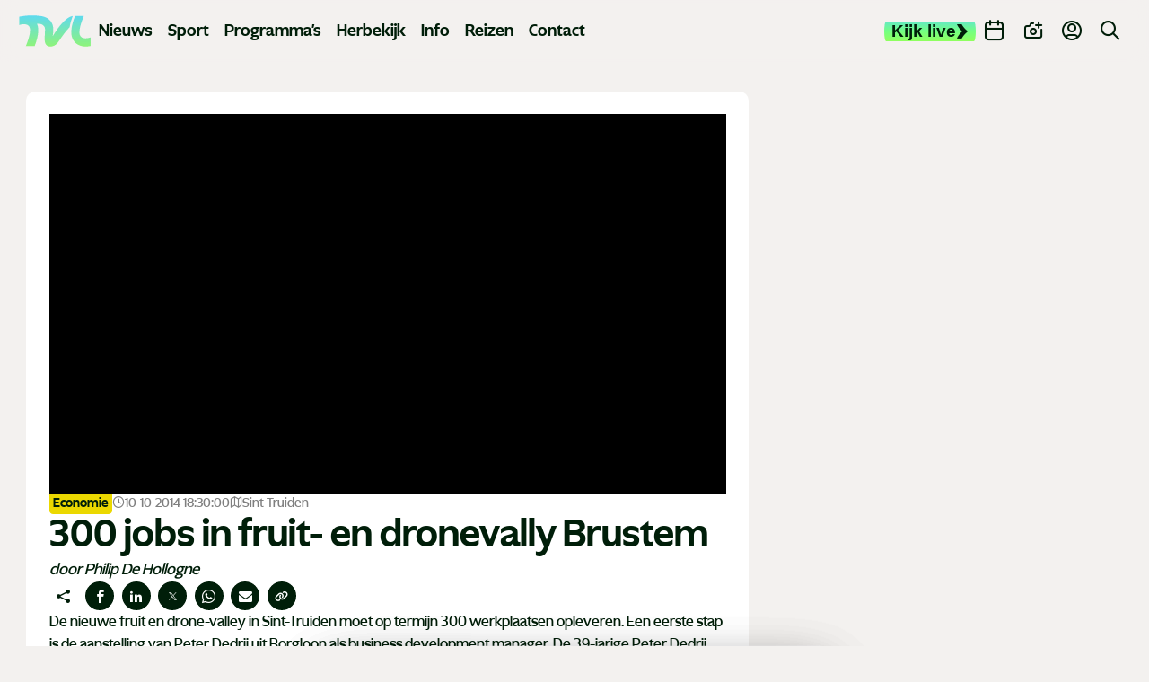

--- FILE ---
content_type: text/css
request_url: https://www.tvl.be/static/css/main.css?v=667368533
body_size: 45599
content:
@charset "UTF-8";@keyframes FadeIn{0%{opacity:0}to{opacity:1}}@keyframes FadeInUp{0%{opacity:0;transform:translateY(50px)}to{opacity:1;transform:translateY(0)}}@keyframes FadeInDown{0%{opacity:0;transform:translateY(-50px)}to{opacity:1;transform:translateY(0)}}@keyframes FadeInLeft{0%{opacity:0;transform:translateX(-50px)}to{opacity:1;transform:translateY(0)}}@keyframes FadeInRight{0%{opacity:0;transform:translateX(400px)}to{opacity:1;transform:translateY(0)}}@keyframes FlipVertical{0%{opacity:0;transform:translateZ(0) rotateY(0)}to{opacity:1;transform:translateZ(160px) rotateY(180deg)}}@keyframes FlipVerticalHalf{0%{opacity:0;transform:translateZ(-45px) rotateY(-45deg)}to{opacity:1;transform:translateZ(0) rotateY(0)}}@keyframes ZoomIn{0%{opacity:0;transform:scale(.75)}to{opacity:1;transform:scale(1)}}@keyframes progress{0%{stroke-dasharray:0 100}to{stroke-dasharray:100 100}}@keyframes clickScale{0%{transform:scale(.85)}to{transform:scale(1)}}@keyframes Pulse{0%{opacity:1;transform:scale(1)}to{opacity:.7;transform:scale(1.2)}}@keyframes Ripple{0%{height:6px;opacity:.75;width:6px}to{height:28px;opacity:0;width:28px}}[data-animation]{animation-duration:.75s;animation-fill-mode:forwards;animation-iteration-count:1;animation-timing-function:cubic-bezier(.45,.1,.45,1.3);opacity:0}[data-animation].in-view{animation-name:FadeIn}[data-animation-duration="1"]{animation-duration:.1s}[data-animation-duration="2"]{animation-duration:.2s}[data-animation-duration="3"]{animation-duration:.3s}[data-animation-duration="4"]{animation-duration:.4s}[data-animation-duration="5"]{animation-duration:.5s}[data-animation-duration="6"]{animation-duration:.6s}[data-animation-duration="7"]{animation-duration:.7s}[data-animation-duration="8"]{animation-duration:.8s}[data-animation-duration="9"]{animation-duration:.9s}[data-animation-duration="10"]{animation-duration:1s}[data-animation-duration="11"]{animation-duration:1.1s}[data-animation-duration="12"]{animation-duration:1.2s}[data-animation-duration="13"]{animation-duration:1.3s}[data-animation-duration="14"]{animation-duration:1.4s}[data-animation-duration="15"]{animation-duration:1.5s}[data-animation-duration="16"]{animation-duration:1.6s}[data-animation-duration="17"]{animation-duration:1.7s}[data-animation-duration="18"]{animation-duration:1.8s}[data-animation-duration="19"]{animation-duration:1.9s}[data-animation-duration="20"]{animation-duration:2s}[data-animation-delay="1"]{animation-delay:.1s}[data-animation-delay="2"]{animation-delay:.2s}[data-animation-delay="3"]{animation-delay:.3s}[data-animation-delay="4"]{animation-delay:.4s}[data-animation-delay="5"]{animation-delay:.5s}[data-animation-delay="6"]{animation-delay:.6s}[data-animation-delay="7"]{animation-delay:.7s}[data-animation-delay="8"]{animation-delay:.8s}[data-animation-delay="9"]{animation-delay:.9s}[data-animation-delay="10"]{animation-delay:1s}[data-animation-delay="11"]{animation-delay:1.1s}[data-animation-delay="12"]{animation-delay:1.2s}[data-animation-delay="13"]{animation-delay:1.3s}[data-animation-delay="14"]{animation-delay:1.4s}[data-animation-delay="15"]{animation-delay:1.5s}[data-animation-delay="16"]{animation-delay:1.6s}[data-animation-delay="17"]{animation-delay:1.7s}[data-animation-delay="18"]{animation-delay:1.8s}[data-animation-delay="19"]{animation-delay:1.9s}[data-animation-delay="20"]{animation-delay:2s}.in-view[data-animation=fade-up]{animation-name:FadeInUp}.in-view[data-animation=fade-down]{animation-name:FadeInDown}.in-view[data-animation=fade-left]{animation-name:FadeInLeft}.in-view[data-animation=fade-right]{animation-name:FadeInRight}.in-view[data-animation=flip-vertical]{animation-name:FlipVertical}.in-view[data-animation=flip-vertical-half]{animation-name:FlipVerticalHalf}.in-view[data-animation=zoom-in]{animation-name:ZoomIn}@media (prefers-reduced-motion:reduce){[data-animation]{animation:none!important;filter:blur(0)!important;opacity:1!important}}.youtube__wrapper{margin:1rem 0;max-width:514px;padding-bottom:min(289px,56.25%);position:relative}.youtube__iframe{height:100%!important;left:0;position:absolute;top:0;width:100%!important}.info-only{opacity:0;position:absolute;z-index:-9}.u-backdrop{backdrop-filter:blur(5px);background:rgba(0,0,0,.5);height:100%;left:0;opacity:0;pointer-events:none;position:fixed;top:0;transition:.3s;visibility:hidden;width:100%;z-index:-10}.u-backdrop.active{opacity:1;visibility:visible;z-index:20}.grecaptcha-badge{visibility:hidden}*,:after,:before{background-repeat:no-repeat;box-sizing:border-box}:after,:before{text-decoration:inherit;vertical-align:inherit}:where(:root){cursor:default;line-height:1.5;overflow-wrap:break-word;-moz-tab-size:4;-o-tab-size:4;tab-size:4;-webkit-tap-highlight-color:transparent;-webkit-text-size-adjust:100%;-moz-text-size-adjust:100%;text-size-adjust:100%}:where(body){margin:0}:where(h1){font-size:2em;margin:.67em 0}:where(dl,ol,ul) :where(dl,ol,ul){margin:0}:where(hr){color:inherit;height:0}:where(nav) :where(ol,ul){list-style-type:none;padding:0}:where(nav li):before{content:"​";float:left}:where(pre){font-family:monospace,monospace;font-size:1em;overflow:auto}:where(abbr[title]){text-decoration:underline;-webkit-text-decoration:underline dotted;text-decoration:underline dotted}:where(b,strong){font-weight:bolder}:where(code,kbd,samp){font-family:monospace,monospace;font-size:1em}:where(small){font-size:80%}:where(audio,canvas,iframe,img,svg,video){vertical-align:middle}:where(iframe){border-style:none}:where(svg:not([fill])){fill:currentColor}:where(table){border-collapse:collapse;border-color:currentColor;text-indent:0}:where(button,input,select){margin:0}:where(button,[type=button i],[type=reset i],[type=submit i]){-webkit-appearance:button}:where(fieldset){border:1px solid #a0a0a0}:where(progress){vertical-align:baseline}:where(textarea){margin:0;resize:vertical}:where([type=search i]){-webkit-appearance:textfield;outline-offset:-2px}::-webkit-inner-spin-button,::-webkit-outer-spin-button{height:auto}::-webkit-input-placeholder{color:inherit;opacity:.54}::-webkit-search-decoration{-webkit-appearance:none}::-webkit-file-upload-button{-webkit-appearance:button;font:inherit}:where(dialog){background-color:#fff;border:solid;color:#000;height:-moz-fit-content;height:fit-content;left:0;margin:auto;padding:1em;position:absolute;right:0;width:-moz-fit-content;width:fit-content}:where(dialog:not([open])){display:none}:where(details>summary:first-of-type){display:list-item}:where([aria-busy=true i]){cursor:progress}:where([aria-disabled=true i],[disabled]){cursor:not-allowed}:where([aria-hidden=false i][hidden]){display:initial}:where([aria-hidden=false i][hidden]:not(:focus)){clip:rect(0,0,0,0);position:absolute}html{font-family:system-ui,-apple-system,Segoe UI,Roboto,Ubuntu,Cantarell,Noto Sans,sans-serif,Apple Color Emoji,Segoe UI Emoji,Segoe UI Symbol,Noto Color Emoji}code,kbd,pre,samp{font-family:ui-monospace,Menlo,Consolas,Roboto Mono,"Ubuntu Monospace",Noto Mono,Oxygen Mono,Liberation Mono,monospace,Apple Color Emoji,Segoe UI Emoji,Segoe UI Symbol,Noto Color Emoji}:where(button,input,select,textarea){background-color:transparent;border:1px solid WindowFrame;color:inherit;font:inherit;letter-spacing:inherit;padding:.25em .375em}:where(select){-webkit-appearance:none;-moz-appearance:none;appearance:none;background:url("data:image/svg+xml;charset=utf-8,%3Csvg xmlns='http://www.w3.org/2000/svg' width='16' height='4'%3E%3Cpath d='M4 0h6L7 4'/%3E%3C/svg%3E") no-repeat 100%/1em;border-radius:0;padding-right:1em}:where(select[multiple]){background-image:none}:where([type=color i],[type=range i]){border-width:0;padding:0}button{border:none;cursor:pointer}@font-face{font-display:swap;font-family:Ghost;font-style:normal;font-weight:500;src:url(/static/fonts/ghost-medium.woff2) format("woff2")}@font-face{font-display:swap;font-family:Ghost;font-style:normal;font-weight:700;src:url(/static/fonts/ghost-bold.woff2) format("woff2")}@font-face{font-display:swap;font-family:Ghost;font-style:normal;font-weight:800;src:url(/static/fonts/ghost-extra-bold.woff2) format("woff2")}fieldset,legend{padding:0}fieldset{border:none;margin:0}select{-webkit-appearance:none;-moz-appearance:none;appearance:none}input{font-family:Ghost}address{font-style:normal}blockquote{margin:0}@font-face{font-display:block;font-family:icomoon;font-style:normal;font-weight:400;src:url(/static/fonts/icomoon.woff2?456wgfld21) format("woff2")}[class*=" icon-"],[class^=icon-]{font-family:icomoon!important;font-style:normal;font-variant:normal;font-weight:400;line-height:1;text-transform:none;-webkit-font-smoothing:antialiased;-moz-osx-font-smoothing:grayscale}.icon-mask-border:before{content:"\e92e"}.icon-mask-medium:before{content:"\e92f"}.icon-mask-right-long:before{content:"\e930"}.icon-mask-right-large:before{content:"\e931"}.icon-mask-large:before{content:"\e932"}.icon-arrow:before{content:"\e92d"}.icon-flag:before{content:"\e92c"}.icon-pwa-install-ios:before{content:"\e92a"}.icon-pwa-ios-add:before{content:"\e92b"}.icon-phone:before{content:"\e942"}.icon-sun:before{content:"\e9d4"}.icon-contrast:before{content:"\e9d5"}.icon-brightness-contrast:before{content:"\e9d6"}.icon-share:before{content:"\ea82"}.icon-facebook:before{content:"\ea90"}.icon-whatsapp:before{content:"\ea93"}.icon-linkedin:before{content:"\eaca"}.icon-download:before{content:"\e929"}.icon-info-round:before{content:"\e925"}.icon-nieuws:before{content:"\e926"}.icon-programmas:before{content:"\e927"}.icon-sport:before{content:"\e928"}.icon-clock:before{content:"\e923"}.icon-map:before{content:"\e924"}.icon-apple-podcast:before{content:"\e921"}.icon-google-podcast:before{content:"\e922"}.icon-file-text:before{content:"\e900"}.icon-instagram:before{content:"\e901"}.icon-envelope:before{content:"\e902"}.icon-file-excel:before{content:"\e903"}.icon-file-pdf:before{content:"\e904"}.icon-file-zip:before{content:"\e905"}.icon-file-word:before{content:"\e906"}.icon-minus:before{content:"\e907"}.icon-plus:before{content:"\e908"}.icon-upload:before{content:"\e909"}.icon-copy:before{content:"\e90a"}.icon-x:before{content:"\e90b"}.icon-twitter-x:before{content:"\e90c"}.icon-tik-tok:before{content:"\e90d"}.icon-youtube:before{content:"\e90e"}.icon-spotify:before{content:"\e90f"}.icon-play-circle:before{content:"\e910"}.icon-arrow-right:before{content:"\e911"}.icon-chevron-down:before{content:"\e912"}.icon-tag:before{content:"\e913"}.icon-play:before{content:"\e914"}.icon-chevron-right:before{content:"\e915"}.icon-chevron-left:before{content:"\e916"}.icon-camera-plus:before{content:"\e917"}.icon-search:before{content:"\e918"}.icon-user-circle:before{content:"\e919"}.icon-calendar:before{content:"\e91a"}.icon-close-rounded:before{content:"\e91b"}.icon-calendar-plus:before{content:"\e91c"}.icon-file-question:before{content:"\e91d"}.icon-gift:before{content:"\e91e"}.icon-microphone:before{content:"\e91f"}.icon-info:before{content:"\e920"}.icon-1:before{content:"\e600"}.icon-2:before{content:"\e601"}.icon-3:before{content:"\e602"}.icon-4:before{content:"\e603"}.icon-5:before{content:"\e604"}.icon-6:before{content:"\e605"}.icon-7:before{content:"\e606"}.icon-8:before{content:"\e607"}.icon-9:before{content:"\e608"}.icon-10:before{content:"\e609"}.icon-11:before{content:"\e60a"}.icon-12:before{content:"\e60b"}.icon-13:before{content:"\e60c"}.icon-14:before{content:"\e60d"}.icon-15:before{content:"\e60e"}.icon-16:before{content:"\e60f"}.icon-17:before{content:"\e610"}.icon-18:before{content:"\e611"}.fc-icon-icon-arrow-right:before{content:"\e911";font-family:icomoon}.icon-tiktok:before{content:"\e90d"}.icon-twitter:before{content:"\e90c"}img{display:block;height:auto;max-width:100%}a{color:inherit;cursor:pointer;text-decoration:none}ol,ul{list-style-type:none;margin:0;padding:0}html{color:var(--title-color);font-family:Ghost;font-size:calc(1rem + 1px);font-weight:500;text-rendering:optimizeLegibility;-webkit-font-smoothing:antialiased;-moz-osx-font-smoothing:grayscale;scroll-behavior:smooth}body,html{background-color:var(--body-gray-color);height:auto;position:relative}body{line-height:1.5;padding-top:5rem}@media (min-width:1024px){body{padding-top:5.5rem}}body.mm-open{overflow:hidden}body main{min-height:calc(100vh - 393px)}.content-page,.contest-page{background-color:var(--body-color)}::-moz-selection{background:#9c9c9c;color:#000}::selection{background:#9c9c9c;color:#000}:focus{outline:none}picture{border-radius:10px;display:flex;overflow:hidden;position:relative}picture img{min-height:100%;min-width:100%;-o-object-fit:cover;object-fit:cover}picture .c-tag{bottom:.5rem;font-size:.75rem;left:.5rem;position:absolute;z-index:9999}picture .c-tag:hover{text-decoration:underline}@media (min-width:768px){picture .c-tag{bottom:1rem;font-size:.875rem;left:1rem}}h1,h2,h3,h4,h5,h6,p{margin:0}h1{font:600 clamp(1.5rem,3.5vw,2.75rem)/1.2em Ghost;word-break:break-word}h1,h2{color:var(--heading-color)}h2{font:600 1.5rem/1.2em Ghost}h3{font:600 1rem/1.2em Ghost}p{font-family:Ghost;font-weight:500}a,p{font-size:calc(1rem + 1px)}strong{font-weight:500}.choices{font-size:calc(1rem + 1px);margin-bottom:24px;overflow:hidden;position:relative}.choices:focus{outline:0}.choices:last-child{margin-bottom:0}.choices.is-open{overflow:visible}.choices.is-disabled .choices__inner,.choices.is-disabled .choices__input{background-color:#eaeaea;cursor:not-allowed;-webkit-user-select:none;-moz-user-select:none;user-select:none}.choices.is-disabled .choices__item{cursor:not-allowed}.choices [hidden]{display:none!important}.choices[data-type*=select-one]{cursor:pointer}.choices[data-type*=select-one] .choices__inner{padding-bottom:7.5px}.choices[data-type*=select-one] .choices__input{background-color:#fff;border-bottom:1px solid #ddd;display:block;margin:0;padding:10px;width:100%}.choices[data-type*=select-one] .choices__button{background-size:8px;border-radius:10em;height:20px;margin-right:25px;margin-top:-10px;opacity:.25;padding:0;position:absolute;right:0;top:50%;width:20px}.choices[data-type*=select-one] .choices__button:focus,.choices[data-type*=select-one] .choices__button:hover{opacity:1}.choices[data-type*=select-one] .choices__button:focus{box-shadow:0 0 0 2px #00bcd4}.choices[data-type*=select-one] .choices__item[data-value=""] .choices__button{display:none}.choices[data-type*=select-one]:after{content:"";pointer-events:none}.choices[data-type*=select-one].is-open:after{border-color:transparent transparent #333;margin-top:-7.5px}.choices[data-type*=select-one][dir=rtl]:after{left:11.5px;right:auto}.choices[data-type*=select-one][dir=rtl] .choices__button{left:0;margin-left:25px;margin-right:0;right:auto}.choices[data-type*=select-multiple] .choices__inner,.choices[data-type*=text] .choices__inner{cursor:text}.choices[data-type*=select-multiple] .choices__button,.choices[data-type*=text] .choices__button{background-image:url([data-uri]);background-size:8px;border-left:1px solid #008fa1;border-radius:0;display:inline-block;line-height:1;margin:-4px 0 8px;opacity:.75;padding-left:16px;position:relative;width:8px}.choices[data-type*=select-multiple] .choices__button:focus,.choices[data-type*=select-multiple] .choices__button:hover,.choices[data-type*=text] .choices__button:focus,.choices[data-type*=text] .choices__button:hover{opacity:1}.choices__inner{background-color:#f9f9f9;border:1px solid #ddd;border-radius:2.5px;display:inline-block;font-size:14px;min-height:44px;overflow:hidden;padding:7.5px 7.5px 3.75px;vertical-align:top;width:100%}.is-focused .choices__inner,.is-open .choices__inner{border-color:#b7b7b7}.is-open .choices__inner{border-radius:2.5px 2.5px 0 0}.is-flipped.is-open .choices__inner{border-radius:0 0 2.5px 2.5px}.choices__list{list-style:none;margin:0;padding-left:0}.choices__list--single{display:inline-block;padding:4px 16px 4px 4px;width:100%}[dir=rtl] .choices__list--single{padding-left:16px;padding-right:4px}.choices__list--single .choices__item{width:100%}.choices__list--multiple{display:inline}.choices__list--multiple .choices__item{background-color:#00bcd4;border:1px solid #00a5bb;border-radius:20px;box-sizing:border-box;color:#fff;display:inline-block;font-size:12px;font-weight:500;margin-bottom:3.75px;margin-right:3.75px;padding:4px 10px;vertical-align:middle;word-break:break-all}.choices__list--multiple .choices__item[data-deletable]{padding-right:5px}[dir=rtl] .choices__list--multiple .choices__item{margin-left:3.75px;margin-right:0}.choices__list--multiple .choices__item.is-highlighted{background-color:#00a5bb;border:1px solid #008fa1}.is-disabled .choices__list--multiple .choices__item{background-color:#aaa;border:1px solid #919191}.choices__list--dropdown,.choices__list[aria-expanded]{background-color:#fff;border:1px solid #ddd;border-bottom-left-radius:2.5px;border-bottom-right-radius:2.5px;margin-top:-1px;overflow:hidden;position:absolute;top:100%;visibility:hidden;width:100%;will-change:visibility;word-break:break-all;z-index:1}.is-active.choices__list--dropdown,.is-active.choices__list[aria-expanded]{visibility:visible}.is-open .choices__list--dropdown,.is-open .choices__list[aria-expanded]{border-color:#b7b7b7}.is-flipped .choices__list--dropdown,.is-flipped .choices__list[aria-expanded]{border-radius:.25rem .25rem 0 0;bottom:100%;margin-bottom:-1px;margin-top:0;top:auto}.choices__list--dropdown .choices__list,.choices__list[aria-expanded] .choices__list{max-height:300px;overflow:auto;position:relative;-webkit-overflow-scrolling:touch;will-change:scroll-position}.choices__list--dropdown .choices__item,.choices__list[aria-expanded] .choices__item{font-size:14px;padding:10px;position:relative}[dir=rtl] .choices__list--dropdown .choices__item,[dir=rtl] .choices__list[aria-expanded] .choices__item{text-align:right}@media (min-width:640px){.choices__list--dropdown .choices__item--selectable,.choices__list[aria-expanded] .choices__item--selectable{padding-right:100px}.choices__list--dropdown .choices__item--selectable:after,.choices__list[aria-expanded] .choices__item--selectable:after{content:attr(data-select-text);font-size:12px;opacity:0;position:absolute;right:10px;top:50%;transform:translateY(-50%)}[dir=rtl] .choices__list--dropdown .choices__item--selectable,[dir=rtl] .choices__list[aria-expanded] .choices__item--selectable{padding-left:100px;padding-right:10px;text-align:right}[dir=rtl] .choices__list--dropdown .choices__item--selectable:after,[dir=rtl] .choices__list[aria-expanded] .choices__item--selectable:after{left:10px;right:auto}}.choices__list--dropdown .choices__item--selectable.is-highlighted,.choices__list[aria-expanded] .choices__item--selectable.is-highlighted{background-color:#f2f2f2}.choices__list--dropdown .choices__item--selectable.is-highlighted:after,.choices__list[aria-expanded] .choices__item--selectable.is-highlighted:after{opacity:.5}.choices__item{cursor:default}.choices__item--selectable{cursor:pointer}.choices__item--disabled{cursor:not-allowed;opacity:.5;-webkit-user-select:none;-moz-user-select:none;user-select:none}.choices__heading{border-bottom:1px solid #f7f7f7;color:gray;font-size:12px;font-weight:600;padding:10px}.choices__button{-webkit-appearance:none;-moz-appearance:none;appearance:none;background-color:transparent;background-position:50%;background-repeat:no-repeat;border:0;cursor:pointer;text-indent:-9999px}.choices__button:focus,.choices__input:focus{outline:0}.choices__input{background-color:#f9f9f9;border:0;border-radius:0;display:inline-block;font-size:14px;margin-bottom:5px;max-width:100%;padding:4px 0 4px 2px;vertical-align:baseline}.choices__input::-webkit-search-cancel-button,.choices__input::-webkit-search-decoration,.choices__input::-webkit-search-results-button,.choices__input::-webkit-search-results-decoration{display:none}.choices__input::-ms-clear,.choices__input::-ms-reveal{display:none;height:0;width:0}[dir=rtl] .choices__input{padding-left:0;padding-right:2px}.choices__placeholder{opacity:.5}.fc .fc-scrollgrid,.fc .fc-scrollgrid-section-body table,.fc .fc-scrollgrid-section-footer table,.fc-theme-standard td,.fc-theme-standard th{border:0}.fc-scrollgrid{width:100%!important}.fc-theme-standard td,.fc-theme-standard th{padding:0;position:relative}@media (min-width:576px){.fc-theme-standard th{width:2.9375rem}}.fc-scroller{overflow:hidden!important}.fc-scrollgrid-sync-inner{background-color:rgba(0,0,0,.1);height:2.9375rem;margin-bottom:.25rem}.fc .fc-daygrid-day-frame,.fc-scrollgrid-sync-inner{align-items:center;border-radius:.25rem;display:flex;flex-flow:column;justify-content:center;margin-right:.5rem}.fc .fc-daygrid-day-frame{background-color:var(--body-color);height:38px;position:relative}@media (min-width:768px){.fc .fc-daygrid-day-frame{height:2.9375rem}}.fc-daygrid-dot-event .fc-event-title,.fc-direction-ltr .fc-daygrid-event .fc-event-time,.fc-direction-ltr .fc-daygrid-event .fc-event-title{display:none}.fc .fc-daygrid-body-unbalanced .fc-daygrid-day-events,.fc .fc-daygrid-day-frame{min-height:unset}.fc .fc-daygrid-day.fc-day-today{background-color:transparent}.fc .fc-daygrid-day.fc-day-today .fc-daygrid-day-frame{background-color:var(--main-color);color:var(--body-color)}.fc .fc-cell-shaded,.fc .fc-day-disabled{background-color:transparent}.fc .fc-cell-shaded .fc-daygrid-day-frame,.fc .fc-day-disabled .fc-daygrid-day-frame{background-color:var(--body-color)}.fc .fc-scrollgrid-sync-table tr{height:2rem}@media (min-width:768px){.fc .fc-scrollgrid-sync-table tr{height:3rem!important}}.fc .fc-daygrid-body{width:100%!important}.fc .fc-scrollgrid-section-body table{height:230px!important;width:100%!important}@media (min-width:768px){.fc .fc-scrollgrid-section-body table{height:280px!important}}.fc .fc-view-harness{height:330px!important}@media (min-width:768px){.fc .fc-view-harness{height:356px!important}}.fc-day:hover .fc-daygrid-event-dot{border:1px solid var(--main-color)!important}.fc-daygrid-day-link{border:1px solid transparent;border-radius:.25rem;height:100%;left:0;position:absolute;top:0;transition:.2s;width:100%;z-index:9}.fc-daygrid-day-link:hover{border:1px solid var(--main-color)!important}@media (min-width:960px){thead table.fc-col-header{width:100%!important}}.fc-direction-ltr .fc-button-group>.fc-button{background:none;border:0;border-radius:0;color:var(--main-color)}.fc-direction-ltr .fc-button-group>.fc-button:active:focus,.fc-direction-ltr .fc-button-group>.fc-button:focus{background-color:transparent;border:0;box-shadow:none;outline:none}.fc .fc-toolbar-title{font-size:1rem;font-style:normal;font-weight:500}.fc-header-toolbar{align-items:center;display:flex;justify-content:space-between;margin-bottom:1rem!important}.fc-daygrid-day-events{align-items:center;display:flex;height:100%;justify-content:center;position:absolute;width:100%}.fc-daygrid-event-dot{background-color:var(--event-bg-color);border:none!important;border-radius:.25rem;display:block;height:100%;left:0;margin:0;position:absolute;top:0;width:100%}.fc-daygrid-day-events{position:absolute!important}.fc-daygrid-day-events .fc-event{background:none;border:none;height:100%;left:0;margin:0!important;position:absolute;top:0;width:100%}.fc-daygrid-day-events .fc-daygrid-event-harness,.fc-daygrid-day-events .fc-event-main{position:static!important}.fc-toolbar-chunk .fc-icon{height:auto!important}.fc-button-primary{background-color:var(--main-color)!important;color:var(--body-color)!important}.file-upload .file__drop{justify-content:flex-end;margin-top:2rem;position:relative}.file-upload .file__drop p{color:#e33030}.file-upload .file__drop p .icon-upload{margin:.5rem auto}@media (min-width:768px){.file-upload .file__drop p .icon-upload{margin:.25rem 1rem 0 0}}.file-upload .file__drop input{cursor:pointer;height:16px;left:0;opacity:0;position:absolute;top:0;width:250px;z-index:1}.file-upload .file__drop input.empty{height:100%;width:100%}.file-upload .file__drop.active{background:#87de87;border:2px dashed #000}.file-upload .file__drop.active .file__input,.file-upload .file__drop.active .file__preview{background-color:#87de87;border-color:#87de87}.file-upload .file__drop:focus .file__preview,.file-upload .file__drop:hover .file__preview{border-color:#000}.file-upload .file__input{width:100%}.file-upload .file__input label{font-size:15px;font-weight:500}.file-upload .file__info,.file-upload .file__input label span{font-size:10px;font-style:italic}.file-upload .file__info{font-weight:300;opacity:.75;padding:.25rem}.file-upload .file__title{font-weight:700;position:absolute}.file-upload .file__preview{background:#fff;border:1px solid #fff;padding:1rem}.file-upload .file__preview img{height:30px;margin-right:10px;max-width:50px;-o-object-fit:contain;object-fit:contain}.file-upload .file__preview ul{display:flex;flex-direction:column;justify-content:center;padding:0}.file-upload .file__preview li{align-items:center;cursor:pointer;display:inline-flex;margin:5px 0}.file-upload .file__preview p{color:#e33030;display:flex;font-size:15px;justify-content:space-between;margin:0}.file-upload .file__preview span{color:#e33030}.file-upload .file__preview .file__no-file-chosen{display:none}@media (min-width:576px){.file-upload .file__preview .file__no-file-chosen{display:inline-block}}.file-upload .file__preview .btn{align-items:center;border:1px solid #000;border-radius:4px;color:#e33030;display:inline-flex;height:30px;margin-left:10px;padding:.15rem .35rem}.file-upload .file__preview .hidden{display:none}.file-upload .file__item{cursor:pointer}.file-upload .file__item p{align-items:center;color:#009211;display:inline-flex;line-height:1.2em}.file-upload .file__item:hover .btn{background:#e33030;color:#fff}.flatpickr-confirm{align-items:center;background:var(--main-color);color:var(--body-color);cursor:pointer;display:flex;font-weight:600;height:40px;justify-content:center;max-height:0;visibility:hidden}.flatpickr-confirm svg path{fill:var(--body-color)}.flatpickr-confirm.darkTheme{color:var(--body-color);fill:var(--body-color)}.flatpickr-confirm.visible{max-height:40px;visibility:visible}.flatpickr-calendar{animation:none;background:transparent;background:#fff;border:0;border-radius:5px;box-shadow:1px 0 0 #e6e6e6,-1px 0 0 #e6e6e6,0 1px 0 #e6e6e6,0 -1px 0 #e6e6e6,0 3px 13px rgba(0,0,0,.08);box-sizing:border-box;direction:ltr;display:none;font-size:14px;line-height:24px;opacity:0;padding:0;position:absolute;text-align:center;touch-action:manipulation;visibility:hidden;width:307.875px}.flatpickr-calendar.inline,.flatpickr-calendar.open{max-height:640px;opacity:1;visibility:visible}.flatpickr-calendar.open{display:inline-block;z-index:99999}.flatpickr-calendar.animate.open{animation:fpFadeInDown .3s cubic-bezier(.23,1,.32,1)}.flatpickr-calendar.inline{display:block;position:relative;top:2px}.flatpickr-calendar.static{position:absolute;top:calc(100% + 2px)}.flatpickr-calendar.static.open{display:block;z-index:999}.flatpickr-calendar.multiMonth .flatpickr-days .dayContainer:nth-child(n+1) .flatpickr-day.inRange:nth-child(7n+7){box-shadow:none!important}.flatpickr-calendar.multiMonth .flatpickr-days .dayContainer:nth-child(n+2) .flatpickr-day.inRange:nth-child(7n+1){box-shadow:-2px 0 0 #e6e6e6,5px 0 0 #e6e6e6}.flatpickr-calendar .hasTime .dayContainer,.flatpickr-calendar .hasWeeks .dayContainer{border-bottom:0;border-bottom-left-radius:0;border-bottom-right-radius:0}.flatpickr-calendar .hasWeeks .dayContainer{border-left:0}.flatpickr-calendar.hasTime .flatpickr-time{border-top:1px solid #e6e6e6;height:40px}.flatpickr-calendar.noCalendar.hasTime .flatpickr-time{height:auto}.flatpickr-calendar:after,.flatpickr-calendar:before{border:solid transparent;content:"";display:block;height:0;left:22px;pointer-events:none;position:absolute;width:0}.flatpickr-calendar.arrowRight:after,.flatpickr-calendar.arrowRight:before,.flatpickr-calendar.rightMost:after,.flatpickr-calendar.rightMost:before{left:auto;right:22px}.flatpickr-calendar.arrowCenter:after,.flatpickr-calendar.arrowCenter:before{left:50%;right:50%}.flatpickr-calendar:before{border-width:5px;margin:0 -5px}.flatpickr-calendar:after{border-width:4px;margin:0 -4px}.flatpickr-calendar.arrowTop:after,.flatpickr-calendar.arrowTop:before{bottom:100%}.flatpickr-calendar.arrowTop:before{border-bottom-color:#e6e6e6}.flatpickr-calendar.arrowTop:after{border-bottom-color:#fff}.flatpickr-calendar.arrowBottom:after,.flatpickr-calendar.arrowBottom:before{top:100%}.flatpickr-calendar.arrowBottom:before{border-top-color:#e6e6e6}.flatpickr-calendar.arrowBottom:after{border-top-color:#fff}.flatpickr-calendar:focus{outline:0}.flatpickr-wrapper{display:inline-block;position:relative}.flatpickr-months{display:flex}.flatpickr-months .flatpickr-month{background:transparent;flex:1;line-height:1;overflow:hidden;position:relative;text-align:center}.flatpickr-months .flatpickr-month,.flatpickr-months .flatpickr-next-month,.flatpickr-months .flatpickr-prev-month{color:rgba(0,0,0,.9);fill:rgba(0,0,0,.9);height:34px;-webkit-user-select:none;-moz-user-select:none;user-select:none}.flatpickr-months .flatpickr-next-month,.flatpickr-months .flatpickr-prev-month{cursor:pointer;padding:10px;position:absolute;text-decoration:none;top:0;z-index:3}.flatpickr-months .flatpickr-next-month.flatpickr-disabled,.flatpickr-months .flatpickr-prev-month.flatpickr-disabled{display:none}.flatpickr-months .flatpickr-next-month i,.flatpickr-months .flatpickr-prev-month i{position:relative}.flatpickr-months .flatpickr-next-month.flatpickr-prev-month,.flatpickr-months .flatpickr-prev-month.flatpickr-prev-month{left:0}.flatpickr-months .flatpickr-next-month.flatpickr-next-month,.flatpickr-months .flatpickr-prev-month.flatpickr-next-month{right:0}.flatpickr-months .flatpickr-next-month:hover,.flatpickr-months .flatpickr-prev-month:hover{color:#959ea9}.flatpickr-months .flatpickr-next-month:hover svg,.flatpickr-months .flatpickr-prev-month:hover svg{fill:#f64747}.flatpickr-months .flatpickr-next-month svg,.flatpickr-months .flatpickr-prev-month svg{height:14px;width:14px}.flatpickr-months .flatpickr-next-month svg path,.flatpickr-months .flatpickr-prev-month svg path{fill:inherit;transition:fill .1s}.numInputWrapper{height:auto;position:relative}.numInputWrapper input,.numInputWrapper span{display:inline-block}.numInputWrapper input{width:100%}.numInputWrapper input::-ms-clear{display:none}.numInputWrapper input::-webkit-inner-spin-button,.numInputWrapper input::-webkit-outer-spin-button{-webkit-appearance:none;margin:0}.numInputWrapper span{border:1px solid rgba(57,57,57,.15);box-sizing:border-box;cursor:pointer;height:50%;line-height:50%;opacity:0;padding:0 4px 0 2px;position:absolute;right:0;width:14px}.numInputWrapper span:hover{background:rgba(0,0,0,.1)}.numInputWrapper span:active{background:rgba(0,0,0,.2)}.numInputWrapper span:after{content:"";display:block;position:absolute}.numInputWrapper span.arrowUp{border-bottom:0;top:0}.numInputWrapper span.arrowUp:after{border-bottom:4px solid rgba(57,57,57,.6);border-left:4px solid transparent;border-right:4px solid transparent;top:26%}.numInputWrapper span.arrowDown{top:50%}.numInputWrapper span.arrowDown:after{border-left:4px solid transparent;border-right:4px solid transparent;border-top:4px solid rgba(57,57,57,.6);top:40%}.numInputWrapper span svg{height:auto;width:inherit}.numInputWrapper span svg path{fill:rgba(0,0,0,.5)}.numInputWrapper:hover{background:rgba(0,0,0,.05)}.numInputWrapper:hover span{opacity:1}.flatpickr-current-month{color:inherit;display:inline-block;font-size:135%;font-weight:300;height:34px;left:12.5%;line-height:inherit;line-height:1;padding:7.48px 0 0;position:absolute;text-align:center;transform:translateZ(0);width:75%}.flatpickr-current-month span.cur-month{color:inherit;display:inline-block;font-family:inherit;font-weight:700;margin-left:.5ch;padding:0}.flatpickr-current-month span.cur-month:hover{background:rgba(0,0,0,.05)}.flatpickr-current-month .numInputWrapper{display:inline-block;width:6ch;width:7ch\0}.flatpickr-current-month .numInputWrapper span.arrowUp:after{border-bottom-color:rgba(0,0,0,.9)}.flatpickr-current-month .numInputWrapper span.arrowDown:after{border-top-color:rgba(0,0,0,.9)}.flatpickr-current-month input.cur-year{-webkit-appearance:textfield;-moz-appearance:textfield;appearance:textfield;background:transparent;border:0;border-radius:0;box-sizing:border-box;color:inherit;cursor:text;display:inline-block;font-family:inherit;font-size:inherit;font-weight:300;height:auto;line-height:inherit;margin:0;padding:0 0 0 .5ch;vertical-align:initial}.flatpickr-current-month input.cur-year:focus{outline:0}.flatpickr-current-month input.cur-year[disabled],.flatpickr-current-month input.cur-year[disabled]:hover{background:transparent;color:rgba(0,0,0,.5);font-size:100%;pointer-events:none}.flatpickr-current-month .flatpickr-monthDropdown-months{appearance:menulist;-webkit-appearance:menulist;-moz-appearance:menulist;background:transparent;border:none;border-radius:0;box-sizing:border-box;-webkit-box-sizing:border-box;color:inherit;cursor:pointer;font-family:inherit;font-size:inherit;font-weight:300;height:auto;line-height:inherit;margin:-1px 0 0;outline:none;padding:0 0 0 .5ch;position:relative;vertical-align:initial;width:auto}.flatpickr-current-month .flatpickr-monthDropdown-months:active,.flatpickr-current-month .flatpickr-monthDropdown-months:focus{outline:none}.flatpickr-current-month .flatpickr-monthDropdown-months:hover{background:rgba(0,0,0,.05)}.flatpickr-current-month .flatpickr-monthDropdown-months .flatpickr-monthDropdown-month{background-color:transparent;outline:none;padding:0}.flatpickr-weekdays{align-items:center;background:transparent;display:flex;height:28px;overflow:hidden;text-align:center;width:100%}.flatpickr-weekdays .flatpickr-weekdaycontainer{display:flex;flex:1}span.flatpickr-weekday{background:transparent;color:rgba(0,0,0,.54);cursor:default;display:block;flex:1;font-size:90%;font-weight:bolder;line-height:1;margin:0;text-align:center}.dayContainer,.flatpickr-weeks{padding:1px 0 0}.flatpickr-days{align-items:flex-start;display:flex;overflow:hidden;position:relative;width:307.875px}.flatpickr-days:focus{outline:0}.dayContainer{box-sizing:border-box;display:inline-block;display:flex;flex-wrap:wrap;-ms-flex-wrap:wrap;justify-content:space-around;max-width:307.875px;min-width:307.875px;opacity:1;outline:0;padding:0;text-align:left;transform:translateZ(0);width:307.875px}.dayContainer+.dayContainer{box-shadow:-1px 0 0 #e6e6e6}.flatpickr-day{background:none;border:1px solid transparent;border-radius:150px;box-sizing:border-box;color:#393939;cursor:pointer;display:inline-block;flex-basis:14.2857143%;font-weight:500;height:39px;justify-content:center;line-height:39px;margin:0;max-width:39px;position:relative;text-align:center;width:14.2857143%}.flatpickr-day.inRange,.flatpickr-day.nextMonthDay.inRange,.flatpickr-day.nextMonthDay.today.inRange,.flatpickr-day.nextMonthDay:focus,.flatpickr-day.nextMonthDay:hover,.flatpickr-day.prevMonthDay.inRange,.flatpickr-day.prevMonthDay.today.inRange,.flatpickr-day.prevMonthDay:focus,.flatpickr-day.prevMonthDay:hover,.flatpickr-day.today.inRange,.flatpickr-day:focus,.flatpickr-day:hover{background:#e6e6e6;border-color:#e6e6e6;cursor:pointer;outline:0}.flatpickr-day.today{border-color:#959ea9}.flatpickr-day.today:focus,.flatpickr-day.today:hover{background:#959ea9;border-color:#959ea9;color:#fff}.flatpickr-day.endRange,.flatpickr-day.endRange.inRange,.flatpickr-day.endRange.nextMonthDay,.flatpickr-day.endRange.prevMonthDay,.flatpickr-day.endRange:focus,.flatpickr-day.endRange:hover,.flatpickr-day.selected,.flatpickr-day.selected.inRange,.flatpickr-day.selected.nextMonthDay,.flatpickr-day.selected.prevMonthDay,.flatpickr-day.selected:focus,.flatpickr-day.selected:hover,.flatpickr-day.startRange,.flatpickr-day.startRange.inRange,.flatpickr-day.startRange.nextMonthDay,.flatpickr-day.startRange.prevMonthDay,.flatpickr-day.startRange:focus,.flatpickr-day.startRange:hover{background:var(--main-color);border-color:var(--main-color);box-shadow:none;color:#fff}.flatpickr-day.endRange.startRange,.flatpickr-day.selected.startRange,.flatpickr-day.startRange.startRange{border-radius:50px 0 0 50px}.flatpickr-day.endRange.endRange,.flatpickr-day.selected.endRange,.flatpickr-day.startRange.endRange{border-radius:0 50px 50px 0}.flatpickr-day.endRange.startRange+.endRange:not(:nth-child(7n+1)),.flatpickr-day.selected.startRange+.endRange:not(:nth-child(7n+1)),.flatpickr-day.startRange.startRange+.endRange:not(:nth-child(7n+1)){box-shadow:-10px 0 0 var(--main-color)}.flatpickr-day.endRange.startRange.endRange,.flatpickr-day.selected.startRange.endRange,.flatpickr-day.startRange.startRange.endRange{border-radius:50px}.flatpickr-day.inRange{border-radius:0;box-shadow:-5px 0 0 #e6e6e6,5px 0 0 #e6e6e6}.flatpickr-day.flatpickr-disabled,.flatpickr-day.flatpickr-disabled:hover,.flatpickr-day.nextMonthDay,.flatpickr-day.notAllowed,.flatpickr-day.notAllowed.nextMonthDay,.flatpickr-day.notAllowed.prevMonthDay,.flatpickr-day.prevMonthDay{background:transparent;border-color:transparent;color:rgba(57,57,57,.3);cursor:default}.flatpickr-day.flatpickr-disabled,.flatpickr-day.flatpickr-disabled:hover{color:rgba(57,57,57,.1);cursor:not-allowed}.flatpickr-day.week.selected{border-radius:0;box-shadow:-5px 0 0 var(--main-color),5px 0 0 var(--main-color)}.flatpickr-day.hidden{visibility:hidden}.rangeMode .flatpickr-day{margin-top:1px}.flatpickr-weekwrapper{float:left}.flatpickr-weekwrapper .flatpickr-weeks{box-shadow:1px 0 0 #e6e6e6;padding:0 12px}.flatpickr-weekwrapper .flatpickr-weekday{float:none;line-height:28px;width:100%}.flatpickr-weekwrapper span.flatpickr-day,.flatpickr-weekwrapper span.flatpickr-day:hover{background:transparent;border:none;color:rgba(57,57,57,.3);cursor:default;display:block;max-width:none;width:100%}.flatpickr-innerContainer{box-sizing:border-box;display:block;display:flex;overflow:hidden}.flatpickr-rContainer{box-sizing:border-box;display:inline-block;padding:0}.flatpickr-time{box-sizing:border-box;display:block;display:flex;height:0;line-height:40px;max-height:40px;outline:0;overflow:hidden;text-align:center}.flatpickr-time:after{clear:both;content:"";display:table}.flatpickr-time .numInputWrapper{flex:1;float:left;height:40px;width:40%}.flatpickr-time .numInputWrapper span.arrowUp:after{border-bottom-color:#393939}.flatpickr-time .numInputWrapper span.arrowDown:after{border-top-color:#393939}.flatpickr-time.hasSeconds .numInputWrapper{width:26%}.flatpickr-time.time24hr .numInputWrapper{width:49%}.flatpickr-time input{-webkit-appearance:textfield;-moz-appearance:textfield;appearance:textfield;background:transparent;border:0;border-radius:0;box-shadow:none;box-sizing:border-box;color:#393939;font-size:14px;height:inherit;line-height:inherit;margin:0;padding:0;position:relative;text-align:center}.flatpickr-time input.flatpickr-hour{font-weight:700}.flatpickr-time input.flatpickr-minute,.flatpickr-time input.flatpickr-second{font-weight:500}.flatpickr-time input:focus{border:0;outline:0}.flatpickr-time .flatpickr-am-pm,.flatpickr-time .flatpickr-time-separator{align-self:center;color:#393939;float:left;font-weight:700;height:inherit;line-height:inherit;-webkit-user-select:none;-moz-user-select:none;user-select:none;width:2%}.flatpickr-time .flatpickr-am-pm{cursor:pointer;font-weight:500;outline:0;text-align:center;width:18%}.flatpickr-time .flatpickr-am-pm:focus,.flatpickr-time .flatpickr-am-pm:hover,.flatpickr-time input:focus,.flatpickr-time input:hover{background:#eee}.flatpickr-input[readonly]{cursor:pointer}@keyframes fpFadeInDown{0%{opacity:0;transform:translate3d(0,-20px,0)}to{opacity:1;transform:translateZ(0)}}.toast{animation:fadeIn .3s ease,slideIn .3s ease,fadeOut .3s ease 7s;background:#000;border:1px solid #fff;border-radius:5px;box-shadow:0 10px 15px -3px rgba(0,0,0,.1),0 4px 6px -2px rgba(0,0,0,.05);color:var(--main-color);font-family:Ghost,system-ui,sans-serif;font-size:calc(1rem + 1px);font-weight:600;margin-left:auto;margin-right:auto;margin-top:.5rem;max-inline-size:min(300px,90vw);padding:.5rem 1rem;pointer-events:none;will-change:transform}.toast,.toast span{align-items:center;display:flex}.toast span{background:var(--main-color);border-radius:50%;color:var(--bg-color);height:1.5rem;justify-content:center;margin-right:1rem;min-width:1.5rem;width:1.5rem}.toast.success{background:var(--bg-color);border-color:var(--main-color);color:var(--main-color)}.toast.error{background:#eb3636;border-color:#fff;color:#fff}.toast.error span{color:#eb3636}.toast.pointer{cursor:pointer;pointer-events:all;transition:.25s}.toast__group{align-items:flex-end;bottom:20px;display:inline-flex;flex-direction:column;left:0;position:fixed;width:100vw;z-index:9999}@media (min-width:576px){.toast__group{bottom:25px;left:auto;right:25px;width:auto}}.toast__group p{font-weight:500}@keyframes slideIn{0%{transform:translateY(0,10px)}}@keyframes splide-loading{0%{transform:rotate(0)}to{transform:rotate(1turn)}}.splide{position:relative;visibility:hidden}.splide:not(.is-overflow) .splide__pagination{display:none}.splide__track--draggable{-webkit-touch-callout:none;-webkit-user-select:none;-moz-user-select:none;user-select:none}.splide__track--fade>.splide__list{display:flex;height:100%}.splide__track--fade>.splide__list>.splide__slide{margin:0!important;opacity:0;z-index:0}.splide__track--fade>.splide__list>.splide__slide img{aspect-ratio:auto}.splide__track--fade>.splide__list>.splide__slide.is-active{opacity:1;z-index:1}.splide__track--ttb>.splide__list{display:block}.splide--rtl{direction:rtl}.splide__container{box-sizing:border-box;position:relative}.splide__list{backface-visibility:hidden;display:flex;height:100%;margin:0!important;padding:0!important}.splide.is-initialized{visibility:visible}.splide.is-initialized:not(.is-active) .splide__list{display:flex}.splide__pagination{align-items:center;display:flex;flex-wrap:wrap;justify-content:center;margin:0;pointer-events:none}.splide__pagination li{display:inline-block;line-height:1;list-style-type:none;margin:0;pointer-events:auto}.splide__progress__bar{width:0}.splide.is-rendered{visibility:visible}.splide__slide{backface-visibility:hidden;box-sizing:border-box;flex-shrink:0;list-style-type:none!important;margin:0;padding-left:0!important;position:relative}.splide__slide img{aspect-ratio:16/9;vertical-align:bottom}.splide__spinner{animation:splide-loading 1s linear infinite;border:2px solid #999;border-left-color:transparent;border-radius:50%;bottom:0;contain:strict;display:inline-block;height:20px;left:0;margin:auto;position:absolute;right:0;top:0;width:20px}.splide__sr{clip:rect(0 0 0 0);border:0;height:1px;margin:-1px;overflow:hidden;padding:0;position:absolute;width:1px}.splide__toggle.is-active .splide__toggle__play{display:none}.splide__toggle.is-active .splide__toggle__pause{display:inline}.splide__toggle__pause{display:none}.splide__track{position:relative;z-index:0}.splide__track,body.hidden-scroll{overflow:hidden}.sl-overlay{background:#fff;bottom:0;display:none;right:0;z-index:1035}.sl-overlay,.sl-wrapper{left:0;position:fixed;top:0}.sl-wrapper{height:100%;width:100%;z-index:1040}.sl-wrapper *{box-sizing:border-box}.sl-wrapper button{background:transparent;border:0;cursor:pointer;font-size:28px;padding:0}.sl-wrapper button:hover{opacity:.7}.sl-wrapper .sl-close{font-family:Arial,Baskerville,monospace;font-size:3rem;height:44px;line-height:44px;margin-right:-14px;margin-top:-14px;right:30px;width:44px}.sl-wrapper .sl-close,.sl-wrapper .sl-counter{color:#000;display:none;position:fixed;top:30px;z-index:10060}.sl-wrapper .sl-counter{font-size:1rem;left:30px}.sl-wrapper .sl-download{bottom:5px;color:#fff;display:none;font-size:1rem;position:fixed;text-align:center;width:100%;z-index:10060}.sl-wrapper .sl-download a{color:#fff}.sl-wrapper .sl-navigation{display:none;width:100%}.sl-wrapper .sl-navigation button{color:#000;display:block;font-family:Arial,Baskerville,monospace;height:44px;line-height:44px;margin-top:-22px;position:fixed;text-align:center;top:50%;width:22px;z-index:10060}.sl-wrapper .sl-navigation button.sl-next{font-size:2rem;right:5px}.sl-wrapper .sl-navigation button.sl-prev{font-size:2rem;left:5px}@media (min-width:35.5em){.sl-wrapper .sl-navigation button{width:44px}.sl-wrapper .sl-navigation button.sl-next{font-size:3rem;right:10px}.sl-wrapper .sl-navigation button.sl-prev{font-size:3rem;left:10px}}@media (min-width:50em){.sl-wrapper .sl-navigation button{width:44px}.sl-wrapper .sl-navigation button.sl-next{font-size:3rem;right:20px}.sl-wrapper .sl-navigation button.sl-prev{font-size:3rem;left:20px}}.sl-wrapper.sl-dir-rtl .sl-navigation{direction:ltr}.sl-wrapper .sl-image{position:fixed;touch-action:none;z-index:10000}.sl-wrapper .sl-image img{border:0;display:block;height:auto;margin:0;padding:0;width:100%}@media (min-width:35.5em){.sl-wrapper .sl-image img{border:0}}@media (min-width:50em){.sl-wrapper .sl-image img{border:0}}.sl-wrapper .sl-image iframe{background:#000;border:0}@media (min-width:35.5em){.sl-wrapper .sl-image iframe{border:0}}@media (min-width:50em){.sl-wrapper .sl-image iframe{border:0}}.sl-wrapper .sl-image .sl-caption{background:rgba(0,0,0,.8);bottom:0;color:#fff;display:none;font-size:1rem;left:0;padding:10px;position:absolute;right:0}.sl-wrapper .sl-image .sl-caption.pos-top{bottom:auto;top:0}.sl-wrapper .sl-image .sl-caption.pos-outside{bottom:auto}.sl-spinner{animation:pulsate 1s ease-out infinite;border:5px solid #333;border-radius:40px;display:none;height:40px;left:50%;margin:-20px 0 0 -20px;opacity:0;position:fixed;top:50%;width:40px;z-index:1007}.sl-scrollbar-measure{height:50px;overflow:scroll;position:absolute;top:-9999px;width:50px}.sl-transition{transition:transform .2s ease}@keyframes pulsate{0%{opacity:0;transform:scale(.1)}50%{opacity:1}to{opacity:0;transform:scale(1.2)}}.tippy-box{background:var(--main-color);border-radius:0}.tippy-arrow{color:var(--main-color)}.tippy-content{padding:.75rem}.tippy-content p{font-size:.75rem;margin:.5rem 0}.c-tippy__title{color:var(--body-color);font-size:calc(1rem + 1px);line-height:1.75rem;line-height:1.2;margin:.5rem 0}.c-tippy p{font-size:.75rem;margin:.5rem 0}.c-tippy__btn{display:inline-block;font-size:.75rem}[data-tippy-root]{max-width:96vw!important;width:350px!important}.c-modal,[data-state=visible]{opacity:1}.c-modal{align-items:center;background:rgba(0,0,0,.75);display:flex;height:100vh;justify-content:center;left:0;overflow:auto;position:fixed;top:70px;transition:opacity .5s ease-out,visibility 0s linear 0s,z-index 0s linear 0s;visibility:visible;width:100vw;z-index:999}@supports (backdrop-filter:none){.c-modal{backdrop-filter:blur(10px);background-color:rgba(0,0,0,.5)}}.c-modal__container{background:#fff;border-radius:10px;box-shadow:0 30px 60px rgba(0,0,0,.25);display:block;margin-top:-100px;max-height:90vh;max-inline-size:min(1000px,90vw);opacity:1;padding:clamp(1rem,1.5vw,1.25rem);position:relative;transform:translateY(0);transition:.5s;width:96%;will-change:transform}.c-modal__container>div{border-radius:10px;overflow:hidden}.c-modal__img,.c-modal__video{display:block;width:100%}.c-modal__close{align-items:center;background-color:#000;border:none;border-radius:10px;color:#fff;cursor:pointer;display:flex;font-size:clamp(1rem,2vw,1.5rem);height:clamp(2rem,6vw,3rem);justify-content:center;line-height:1;padding:0;position:absolute;right:2rem;top:2rem;transition:all .1s ease-in-out;width:clamp(2rem,6vw,3rem)}.c-modal__close:hover{background-color:#e33030;color:#fff}.c-modal__close i{pointer-events:none}.c-modal--hide{opacity:0;transition:opacity .5s ease-out,visibility 0s linear .5s,z-index 0s linear .5s;visibility:hidden;z-index:-99}.c-modal--hide .c-modal__container{opacity:0;transform:translateY(-10vh)}.c-modal--ovh{overflow:hidden}.c-modal--a11y{height:0;left:-100%;position:absolute;width:0;z-index:-99}.o-wrapper{overflow:hidden}.o-container,.o-wrapper{position:relative;width:100%}.o-container{margin:0 auto;max-width:calc(1440px + 2rem);padding:0 1rem;z-index:1}@media (min-width:768px){.o-container{max-width:calc(1440px + 2.5rem);padding:0 1.25rem}}.o-container--no-padding{padding:0 1rem}@media (min-width:768px){.o-container--no-padding{padding:0}}.o-container--txt{max-width:calc(950px + 2rem)}@media (min-width:768px){.o-container--txt{max-width:calc(950px + 2.5rem)}}.o-container--wide-right{padding-left:0;padding-right:0}@media (min-width:1200px){.o-container--wide-right{padding-left:1.25rem}}@media (min-width:1480px){.o-container--wide-right{margin-left:calc(50% - 720px - 1.25rem);max-width:calc(50% + 720px + 1.25rem)}}.main-container{display:flex;flex-flow:row wrap;gap:0;margin:0 auto;padding:0;position:relative;width:100%;z-index:1}@media (min-width:1024px){.main-container{gap:0}}.main-container--no-padding{padding:0}.main-container--txt{max-width:calc(950px + 2rem)}@media (min-width:768px){.main-container--txt{max-width:calc(950px + 2.5rem)}}.main-container--wide-right{padding-left:0;padding-right:0}@media (min-width:1200px){.main-container--wide-right{padding-left:1.25rem}}@media (min-width:1480px){.main-container--wide-right{margin-left:calc(50% - 720px - 1.25rem);max-width:calc(50% + 720px + 1.25rem)}}.c-advertising{padding-bottom:2rem;padding-top:2rem}.ad-320-200,.c-advertising>div{align-items:center;display:flex;justify-content:center}.ad-320-200{height:auto;max-width:100%;width:320px}.ad-320-200 img{height:auto;width:100%}.c-ad-wrap{display:block;opacity:0;overflow:hidden;position:relative;position:absolute;transition:max-height .5s,opacity .5s;width:100%}.c-ad-wrap--skyscraper.sticky{left:0;margin-left:50%;overflow:visible;position:fixed;top:0;transform:translateX(-50%);z-index:200}.c-ad--large_leaderboard{align-items:center;display:flex;justify-content:center}.c-ad--large_leaderboard div{margin:15px auto 20px}.c-ad--halfpage_skyscraper{display:none}@media (min-width:1200px){.c-ad--halfpage_skyscraper{height:600px;left:calc(100% + 15px);margin-bottom:15px;min-width:120px;overflow:hidden;position:absolute;top:15px;z-index:120}}.c-ad--cba-row{display:flex;flex-direction:column}@media (min-width:768px){.c-ad--cba-row{flex-direction:row;gap:1rem}}.c-ad--cba-wrap{width:100%}.c-ad--cba-wrap iframe{background-color:var(--body-color);border-radius:10px;min-height:90px;padding:clamp(.5rem,1.5vw,1rem)}@media (min-width:768px){.c-ad--cba-wrap iframe{min-height:100px}}.c-ad--cba-wrap-2{width:100%}.c-ad--cba-wrap-2 iframe{background-color:var(--body-color);margin-bottom:1rem;min-height:80px}@media (min-width:768px){.c-ad--cba-wrap-2 iframe{margin-bottom:2rem;min-height:100px}}.c-ad--tvl-aside>div{margin:0!important;padding:.5rem!important;text-align:center!important}.c-ad--leaderboard-tvl{padding:0!important}.c-ad--leaderboard-tvl .c-ad{margin-top:0!important}@media (max-width:calc(768px - 1px)){.home .c-ad-wrap{margin-left:5%;max-width:90%}}.leaderboardWrap{height:123px;margin:15px auto 20px;max-width:96%;overflow:hidden;width:995px}@media (max-width:calc(768px - 1px)){.leaderboardWrap{height:auto;margin:2%;overflow:hidden;position:relative;width:96%;z-index:120}.leaderboardWrap div{margin:0 auto}}#calendar{height:auto;margin:1.5rem auto;overflow:hidden;transform:translateZ(0);width:100%}.header{background:#424242;height:50px;position:relative;text-align:center;width:100%;z-index:100}.header h1{font-size:20px;font-weight:100;letter-spacing:1px;line-height:50px;margin:0;padding:0}.left,.right{border-style:solid;cursor:pointer;height:0;margin-top:-7.5px;position:absolute;top:50%;width:0}.left{border-color:transparent #a09fa0 transparent transparent;border-width:7.5px 10px 7.5px 0;left:20px}.right{border-color:transparent transparent transparent #a09fa0;border-width:7.5px 0 7.5px 10px;right:20px}.month{opacity:0}.month.new{-webkit-animation:fadeIn 1s ease-out;opacity:1}.month.in.next{animation:moveFromTopFadeMonth .4s ease-out;opacity:1}.month.out.next{animation:moveToTopFadeMonth .4s ease-in;opacity:1}.month.in.prev{animation:moveFromBottomFadeMonth .4s ease-out;opacity:1}.month.out.prev{animation:moveToBottomFadeMonth .4s ease-in;opacity:1}.day,.week{background:#4a4a4a}.day{cursor:pointer;display:inline-block;padding:10px;position:relative;text-align:center;vertical-align:top;width:14.2857142857%;z-index:100}.day.other{color:hsla(0,0%,100%,.3)}.day.today{color:#9ccaeb}.day-name{color:hsla(0,0%,100%,.5);font-size:9px;letter-spacing:.7px;margin-bottom:5px;text-transform:uppercase}.day-number{font-size:24px;letter-spacing:1.5px}.day .day-events{height:12px;line-height:6px;list-style:none;margin-top:3px;overflow:hidden;text-align:center}.day .day-events span{display:inline-block;height:5px;line-height:5px;margin:0 1px;padding:0;vertical-align:top;width:5px}.blue{background:#9ccaeb}.orange{background:#f7a700}.green{background:#99c66d}.yellow{background:#f9e900}.details{background:#a4a4a4;border-radius:10px;height:75px;margin-top:5px;position:relative;width:100%}.details.in{animation:moveFromTopFade .5s ease both}.details.out{animation:moveToTopFade .5s ease both}.arrow{border-color:transparent transparent #a4a4a4;border-style:solid;border-width:0 5px 5px;height:0;left:50%;margin-left:-2px;position:absolute;top:-5px;transition:all .7s ease;width:0}.events{height:75px;overflow-x:hidden;overflow-y:auto;padding:7px 0}.events.in{animation:fadeIn .3s ease both;animation-delay:.3s}.details.out .events{animation:fadeOutShink .4s ease both}.events.out{animation:fadeOut .3s ease both}.event{font-size:calc(1rem + 1px);letter-spacing:.5px;line-height:22px;padding:2px 16px;vertical-align:top}.event.empty{color:#eee}.event-category{display:inline-block;height:10px;margin:6px 0 0;vertical-align:top;width:10px}.event span{display:inline-block;padding:0 0 0 7px}.legend{background:#3c3c3c;bottom:0;height:30px;position:absolute;width:100%}.entry,.legend{line-height:30px}.entry{background:transparent;display:inline-block;font-size:13px;padding:0 0 0 25px;position:relative}.entry:after{content:"";height:5px;left:14px;position:absolute;top:12px;width:5px}.entry.blue:after{background:#9ccaeb}.entry.orange:after{background:#f7a700}.entry.green:after{background:#99c66d}.entry.yellow:after{background:#f9e900}.c-agenda__selected-day .fc-daygrid-day-link,.c-agenda__selected-day .fc-daygrid-event-dot{border:1px solid var(--main-color)!important}@keyframes moveFromTopFade{0%{height:0;margin-top:0;transform:translateY(-100%)}}@keyframes moveToTopFade{to{height:0;transform:translateY(-100%)}}@keyframes moveToTopFadeMonth{to{opacity:0;-moz-transform:translateY(-30%)}}@keyframes moveFromTopFadeMonth{0%{opacity:0;-moz-transform:translateY(30%)}}@keyframes moveToBottomFadeMonth{to{opacity:0;-webkit-transform:translateY(30%)}}@keyframes moveFromBottomFadeMonth{0%{opacity:0;-webkit-transform:translateY(-30%)}}@keyframes fadeIn{0%{opacity:0}}@keyframes fadeOut{to{opacity:0}}@keyframes fadeOutShink{to{height:0;opacity:0;padding:0}}.c-article{display:flex;flex-flow:column;gap:.75rem;position:relative}@media (min-width:1024px){.c-article:first-of-type .c-article__picture-margin{margin-bottom:5rem;margin-top:-5rem}}.c-article__picture img{transition:.2s}.c-article__date{font-size:calc(1rem - 2px);margin-bottom:-.5rem}.c-article__title{color:var(--heading-color);display:-webkit-box;font-size:calc(1rem + 1px);font-weight:700;-webkit-line-clamp:4;-webkit-box-orient:vertical;line-height:115%;overflow:hidden;text-wrap:balance}@media (min-width:1024px){.c-article__title{font-size:1.25rem;-webkit-line-clamp:3}}.c-article__title--large{color:var(--heading-color);font-size:1.25rem;font-weight:600;line-height:1.1}@media (min-width:1024px){.c-article__title--large{font-size:1.75rem}}.c-article__title--small{color:var(--heading-color);display:-webkit-box;font-size:.875rem;font-weight:600;-webkit-line-clamp:3;line-height:1.1;-webkit-box-orient:vertical;overflow:hidden;padding-bottom:.125rem}@media (min-width:1024px){.c-article__title--small{font-size:1.25rem}}.c-article__text{display:none}@media (min-width:1024px){.c-article__text{display:block}}.c-article__link{height:100%;left:0;position:absolute;top:0;width:100%;z-index:9}@media (max-width:calc(1024px - 1px)){.c-article__link-arrow{height:100%;left:0;position:absolute;top:0;width:100%;z-index:9}}.c-article__link-arrow span{align-items:center;border-radius:28px/150px;display:flex;font-size:1.125rem;font-weight:700;gap:.5rem;margin-top:2rem;padding:0 .5rem;transition:.2s;width:-moz-max-content;width:max-content}@media (max-width:calc(1024px - 1px)){.c-article__link-arrow span{display:none}}.c-article__link-arrow span i{font-size:1rem}.c-article__announcement__content{align-items:center;background-color:rgba(0,0,0,.5);border-radius:10px;color:var(--body-color);display:flex;flex-flow:column;gap:.5rem;height:100%;justify-content:center;left:0;position:absolute;top:0;width:100%;z-index:3}.c-article__announcement__content img{border-radius:10px;padding:.25rem}.c-article__announcement__content p{font-size:.875rem;font-weight:600}.c-article__card{background-color:var(--body-color);border-radius:10px;padding:.75rem}.c-article__title-on-image{position:relative}.c-article__title-on-image h3{background:#000;background:linear-gradient(0deg,rgba(0,0,0,.702),transparent);border-radius:0 0 5px 5px;bottom:0;color:var(--body-color);display:block;font-size:1.25rem;font-style:normal;font-weight:600;left:0;padding:4rem 1rem 1rem;position:absolute;width:100%}.c-article__title-on-image h3 span{display:-webkit-box;-webkit-line-clamp:3;-webkit-box-orient:vertical;overflow:hidden}.c-article__title-on-image h3 .c-tag__primary{margin-bottom:.5rem;position:relative;z-index:9999}.c-article__title-on-image h3 .c-tag__primary:hover{text-decoration:underline}.c-article__breaking picture img{height:auto;max-height:26rem;-o-object-fit:cover;object-fit:cover;width:100%}.c-article__breaking h3{font-size:1.25rem;font-weight:600;line-height:1.2}@media (min-width:1024px){.c-article__breaking h3{font-size:1.75rem}}.c-article__intro{color:var(--heading-color);display:-webkit-box;font-size:.75rem;font-weight:500;line-height:115%;-webkit-box-orient:vertical;-webkit-line-clamp:4;overflow:hidden}@media (min-width:1024px){.c-article__intro{font-size:1.125rem}}.c-article__program{gap:0;min-height:400px;position:relative}@media (min-width:960px){.c-article__program{border-radius:10px;overflow:hidden}}@media (min-width:1200px){.c-article__program{min-height:550px}}.c-article__program picture{border-radius:0;height:100%;position:absolute;width:100%}@media (min-width:1024px){.c-article__program picture{border-radius:10px}}.c-article__program picture img{border-radius:0;height:10rem}@media (min-width:768px){.c-article__program picture img{height:22rem}}@media (min-width:1024px){.c-article__program picture img{height:33.5rem}}.c-article__program .c-article__info{display:grid;grid-template-rows:68% 1fr 32px;min-height:400px;padding:1rem;position:relative}@media (min-width:576px){.c-article__program .c-article__info{min-height:500px}}@media (min-width:768px){.c-article__program .c-article__info{grid-template-rows:72% 1fr 32px;padding:1.25rem}}@media (min-width:960px){.c-article__program .c-article__info{display:flex;flex-direction:column;justify-content:space-between;max-width:min(30%,450px);min-height:400px;padding:2rem}}@media (min-width:1200px){.c-article__program .c-article__info{min-height:550px;padding:2.25rem}}.c-article__program .c-article__info img{max-width:90px}@media (min-width:960px){.c-article__program .c-article__info img{max-width:130px}}.c-article__program .c-article__info h2,.c-article__program .c-article__info p{color:var(--body-color);-webkit-box-orient:vertical;overflow:hidden;text-overflow:ellipsis}.c-article__program .program-bg{background-color:var(--main-color);border-left:6px solid var(--body-color);display:none;height:100%;opacity:.8;position:absolute;right:0;top:0;width:50%;z-index:1}@media (min-width:1024px){.c-article__program .program-bg{display:block}}.c-article__program .program-bubble{display:none;height:100%;position:absolute;right:-6px;top:-6px;width:auto;z-index:1}@media (min-width:1024px){.c-article__program .program-bubble{display:block}}.c-article__program .program-bubble-mask{bottom:0;left:0;position:absolute;right:0;top:0}.c-article__program .program-bubble-mask:before{backdrop-filter:blur(25px);-webkit-backdrop-filter:blur(25px);bottom:0;content:"";display:block;left:0;mask:url(/static/img/tvl-program-mask-sm.png) center/cover no-repeat;-webkit-mask:url(/static/img/tvl-program-mask-sm.png) center/cover no-repeat;position:absolute;right:0;top:0}@media (min-width:960px){.c-article__program .program-bubble-mask:before{mask:url(/static/img/tvl-program-mask.png) center/cover no-repeat;-webkit-mask:url(/static/img/tvl-program-mask.png) center/cover no-repeat}}.c-article__program .program-bubble-mask:before{pointer-events:none}.c-article__program .program-tag{display:-webkit-box;font:700 calc(1rem + 1px)/1.2em Ghost;-webkit-line-clamp:1}@media (min-width:960px){.c-article__program .program-tag{font-size:1.5rem;-webkit-line-clamp:2;margin:.5rem 0}}.c-article__program .program-title{display:-webkit-box;font:800 clamp(1.75rem,3.5vw,40px)/1.2em Ghost;-webkit-line-clamp:2;margin:.5rem 0}.c-article__program .program-intro{display:none;font:500 calc(1rem + 1px)/1.2em Ghost}@media (min-width:960px){.c-article__program .program-intro{display:-webkit-box;-webkit-line-clamp:4;text-wrap:balance}}.c-article__announcement{position:relative}.c-article__announcement picture{border-radius:10px}.c-article__announcement picture img{height:min(100vw - 2rem,400px);-o-object-fit:cover;object-fit:cover;width:100%}@media (min-width:768px){.c-article__announcement picture img{border-radius:10px;height:400px}}.c-article__announcement .c-article__link{height:100%;left:0;position:absolute;top:0;width:100%;z-index:2}.c-article__agenda{position:relative}.c-article__agenda picture{border-radius:0}@media (min-width:768px){.c-article__agenda picture{border-radius:10px}}.c-article__agenda picture img{border-radius:0;height:auto;-o-object-fit:cover;object-fit:cover;width:100%}@media (min-width:768px){.c-article__agenda picture img{border-radius:10px}}.c-article__agenda .c-article__link{height:100%;left:0;position:absolute;top:0;width:100%;z-index:2}.c-article__show-arrow-icon .c-article__arrow-icon{display:flex}.c-article__show-arrow-icon:hover .c-article__arrow-icon{background-color:var(--body-color);border-radius:28px/150px}.c-article__show-arrow-icon:hover .c-article__arrow-icon i.icon-arrow{color:var(--main-color)}.c-article__arrow-icon{align-items:center;color:var(--body-color);display:none;justify-content:center;left:50%;position:absolute;top:50%;transform:translate(-50%,-50%);transition:.2s}.c-article__arrow-icon i.icon-arrow{font-size:2rem;left:50%;position:absolute;top:50%;transform:translate(-45%,-50%);transition:.2s;z-index:3}.c-article__arrow-icon i.icon-mask-border{font-size:3.75rem}.c-banner__picture{align-items:center;display:flex;height:clamp(210px,30vw,330px);overflow:hidden}.c-banner__picture img{min-height:100%;min-width:100%;-o-object-fit:cover;object-fit:cover}.c-banner h1{color:var(--title-color)}.c-banner--job-detail{margin:1rem 0}.c-banner--job-detail img{max-height:min(30vh,360px)}.c-banner--recipe-detail{display:flex;flex-flow:column;gap:1.25rem}.c-banner--recipe-detail picture img{height:13rem;-o-object-fit:cover;object-fit:cover;width:100%}@media (min-width:1024px){.c-banner--recipe-detail picture img{height:30rem}}.c-banner--recipe-detail .c-tag__recipe{bottom:.5rem;left:.5rem;position:absolute}@media (min-width:1024px){.c-banner--recipe-detail .c-tag__recipe{bottom:1rem;font-size:calc(1rem + 1px);left:1rem}}.c-banner--program-detail{background-color:var(--body-color);border-radius:10px;display:flex;flex-flow:column;gap:1.75rem;padding:1.5rem}.c-banner--tagpage{margin-bottom:1rem;position:relative}.c-banner--tagpage>article{bottom:2rem;left:2rem;position:absolute;width:60%;z-index:9}.c-banner--tagpage>article h2{color:var(--body-color);font-size:2.75rem}.c-banner--tagpage>article p{color:var(--body-color);font-size:1.25rem}.c-banner--podcast-detail{margin-bottom:.5rem;position:relative}.c-banner--podcast-detail picture{margin:0}.c-banner--podcast-detail picture:after{background-color:rgba(0,0,0,.4);border-radius:10px;content:"";height:100%;left:0;position:absolute;top:0;width:100%}.c-banner--podcast-detail__title{align-items:center;display:flex;height:100%;justify-content:center;left:0;position:absolute;text-align:center;top:0;width:100%}.c-banner--podcast-detail__title h1{color:var(--body-color)}.ratio-16-9{aspect-ratio:16/9;height:auto;overflow:hidden;position:relative;width:auto}.ratio-16-9 img{height:100%;left:0;-o-object-fit:cover;object-fit:cover;position:absolute;top:0;width:100%}.c-btn{align-items:center;align-self:flex-start;cursor:pointer;display:inline-flex;font-size:calc(1rem + 1px);line-height:1rem;transition:.2s}.c-btn--primary{align-items:center;background:var(--heading-color);border-radius:28px/150px;color:var(--body-color);display:flex;font-size:.75rem;font-weight:600;gap:1rem;padding:.5rem}.c-btn--primary:hover{background-color:var(--green-color)!important;color:var(--heading-color)!important}.c-btn--primary i{font-size:calc(1rem + 1px)}.c-btn--primary--light{background:var(--main-color)}.c-btn--more{color:var(--main-color);font-size:.75rem;font-weight:600}.c-btn--cta-primary{align-items:center;background-color:var(--heading-color);border:1px solid var(--heading-color);border-radius:28px/150px;color:var(--body-color);display:flex;font-size:.875rem;gap:1rem;justify-content:center;padding:1rem;transition:.2s;width:100%}.c-btn--cta-primary:hover{background-color:var(--green-color);border:1px solid var(--green-color);color:var(--heading-color)}@media (min-width:1024px){.c-btn--cta-primary{width:auto}}.c-btn--cta-primary i{font-size:1.25rem}.c-btn--back{padding-left:1em;position:relative}.c-btn--back i{font-size:inherit;left:0;position:absolute;transform:translateX(0);transition:.2s}.c-btn--back:hover i{transform:translateX(-.25em)}.c-btn--big{font:600 clamp(1.25rem,3vw,2.75rem)/1.2em Ghost}.c-btn--cta-secondary{background-color:transparent;border:1px solid var(--heading-color);border-radius:10px;color:var(--heading-color);font-size:.875rem;padding:1rem .5rem}.c-btn--cta-white{background-color:var(--body-color);border:1px solid var(--body-color);border-radius:10px;color:var(--main-color);font-size:.875rem;padding:.5rem;transition:all .3s ease}.c-btn--cta-white:hover{background-color:transparent;color:var(--body-color)}.c-btn--gradient-green{background:var(--gradient-green);border-radius:28px/150px;color:var(--heading-color);font-size:calc(1.25rem + 2px);font-weight:700;padding:.25rem .5rem;transition:.2s}.c-btn--gradient-green:hover{background:var(--main-color);color:var(--body-color)}.c-btn--arrow .icon-arrow{margin-left:6px}.c-btn--icon i{margin-left:8px}.c-btn--border{border-radius:28px/150px;font-size:calc(1.25rem + 2px);font-weight:700;padding:.25rem .5rem;transition:.2s}.c-btn--border i{margin-left:8px}.c-card__list{display:grid;gap:1.25rem;grid-template-columns:1fr}@media screen and (min-width:calc(32px + 310px)){.c-card__list{grid-template-columns:repeat(auto-fill,minmax(310px,1fr))}}.c-card__item{color:#fff;max-width:475px;overflow:hidden;position:relative}.c-card__item:hover .c-card__overlay{left:0}.c-card__img{overflow:hidden}.c-card__overlay{align-items:center;background:hsla(0,0%,100%,.25);display:flex;flex-flow:column wrap;height:100%;justify-content:center;left:-100%;position:absolute;top:0;transition:.2s;width:100%;z-index:2}.c-card__action{font-size:clamp(2rem,5vw,2.25rem)}.c-card__action:before{bottom:0;content:"";left:0;position:absolute;right:0;top:0;width:200%;z-index:3}.c-content{position:relative;z-index:3}.c-content__container{align-items:flex-start;display:flex;flex-flow:column;gap:1.5rem}@media (min-width:1024px){.c-content__container{flex-flow:row nowrap}}.c-content__meta{align-items:center;display:flex;flex-wrap:wrap;gap:.75rem}@media (min-width:768px){.c-content__meta{gap:1.25rem}}.c-content__meta li{line-height:1em}.c-content__meta__item{align-items:center;color:rgba(0,0,0,.5);display:flex;font-size:.875rem;gap:.25rem;line-height:1}.c-content__meta .c-tag:hover,.c-content__meta__itema:hover{text-decoration:underline}.c-content__introtext{font-size:1.25rem;font-weight:500}.c-content__main{background-color:var(--body-color);display:flex;flex:1;flex-flow:column;gap:1.5rem;margin-left:-1rem;padding:1.25rem;width:calc(100% + 2rem)}.c-content__main .c-banner__img img{-o-object-fit:cover;object-fit:cover;width:100%}@media (min-width:768px){.c-content__main{gap:2.25rem;margin-left:0;padding:1.5rem;width:100%}}@media (min-width:960px){.c-content__main{border-radius:10px}.c-content__main .c-banner__img img{height:400px}}.c-content__main .c-social-share{padding:0}.c-content__main-top{display:flex;flex-direction:column;gap:1rem}.c-content__sidebar{background-color:var(--body-color);border-radius:10px;display:flex;flex:1;flex-flow:column;gap:1.5rem;max-width:100%;padding:1.5rem}@media (min-width:1024px){.c-content__sidebar{flex:0 0 23rem}}.c-content__sidebar .ad-320-200{background-color:var(--main-color);color:#fff}.c-faq__header{align-items:flex-start;color:var(--main-color);cursor:pointer;display:flex;gap:.5rem;justify-content:space-between;padding-right:1rem;position:relative}.c-faq__header a{font-size:1.5rem}.c-faq__header i{font-size:1.5rem;margin-top:.125rem;position:absolute;right:0;top:-2px;transform:rotate(0deg);transition:.2s}.c-faq__content{color:var(--text-color);margin-top:.5rem;transition:.2s}.c-faq__content p{margin:0 0 1.25rem!important}.c-faq__content p:last-child{margin:0!important}.c-faq__content ol,.c-faq__content ul{margin-bottom:1.25rem!important}.c-faq__item{background:var(--body-color);border-radius:10px;display:block;margin:1rem 0;padding:clamp(.5rem,2vw,1.25rem)}.c-faq__item.open .c-faq__header i{transform:rotate(180deg)}.c-faq__item .c-photo-gallery .splide__slide{min-height:unset;min-width:unset}.c-footer{background:linear-gradient(10deg,#1c4021 4%,#05290f 18%,#01200a 53%);color:var(--body-color);font-size:.75rem;margin-top:2rem;padding-bottom:2rem;padding-top:2rem;position:relative;z-index:2}@media (min-width:1024px){.c-footer{padding-bottom:5rem;padding-top:5rem}}.c-footer__content{display:flex;flex-flow:column;gap:1.5rem}@media (min-width:1024px){.c-footer__content{flex-flow:row nowrap;justify-content:space-between}}.c-footer h4{font-size:.75rem;font-weight:600}.c-footer a,.c-footer p{font-size:.75rem;font-weight:500}@media (max-width:calc(960px - 1px)){.c-footer .logo{width:50%}}.c-footer__info{display:flex;flex-flow:column;gap:clamp(1.25rem,3.5vw,3.5rem)}.c-footer__info h4{color:var(--body-color);font-size:1.375rem;font-weight:600}.c-footer__info a{color:var(--body-color);font-size:1.125rem;transition:.2s}.c-footer__info a:hover{color:var(--green-color)}@media (min-width:768px){.c-footer__info{display:flex;flex-flow:row wrap;gap:5rem;justify-items:end}}.c-footer__copyright{align-items:center;margin-top:clamp(1.25rem,2.5vw,2.5rem)}.c-footer__copyright>ul{align-items:center;display:flex;flex-flow:column;gap:.25rem;padding-top:.5rem}@media (min-width:768px){.c-footer__copyright>ul{flex-flow:row;padding-top:0}}.c-footer__copyright a,.c-footer__copyright button{color:var(--body-color);font-weight:300;padding:.5rem;transition:.2s}.c-footer__copyright a:hover,.c-footer__copyright button:hover{color:var(--green-color)}.c-footer__copyright li{margin-right:.5rem}.c-footer__copyright .brainlane{font-weight:300}.c-footer__copyright .brainlane a{color:var(--body-color);font-weight:600;padding:.5rem;transition:.2s}.c-footer__copyright .brainlane a:hover{color:var(--green-color)}.c-footer__social-links{align-items:center;display:flex;gap:.5rem;margin-top:.25rem}.c-footer__social-links a{align-items:center;background-color:var(--green-color);border:1px solid var(--green-color);border-radius:50%;color:var(--heading-color);display:flex;flex-flow:row wrap;font-size:calc(1rem + 1px);height:2rem;justify-content:center;transition:.2s;width:2rem}.c-footer__social-links a:hover{background-color:var(--heading-color);color:var(--green-color)}.c-footer__back-up{align-items:center;background:var(--body-color);border-radius:8px;bottom:.5rem;color:var(--main-color);display:flex;flex-flow:row wrap;height:42px;justify-content:center;position:fixed;right:.5rem;transform:translateY(100px);transition:.2s;width:42px;z-index:99}@media (min-width:768px){.c-footer__back-up{bottom:1rem;height:60px;right:1rem;width:60px}}.c-footer__back-up:hover{background:var(--main-color);color:var(--green-color)}.c-footer__back-up i.icon-arrow{transform:rotate(270deg)}.c-footer__home{background:radial-gradient(226.95% 99.54% at 50% 100.84%,var(--purple-color) 0,var(--pink-color) 32.69%,hsla(0,0%,100%,0) 80%);background-color:var(--body-gray-color);position:relative;z-index:9}.c-footer__home .c-section{background-color:transparent}.c-footer__home-self{background:none;padding-top:3rem!important}@media (min-width:768px){.c-footer__home-self{padding-top:8rem!important}}.home .c-footer{margin-top:0}body[data-scrolled_true][data-scroll_direction=up] .c-footer__back-up{transform:translateY(0)}.c-form{scroll-margin-top:clamp(50px,5vw,100px)}.c-form__list{display:flex;flex-wrap:wrap;transition:.2s}.c-form__item{display:inline-flex;flex-direction:column;line-height:1.5em;margin:clamp(.75rem,1.5vw,1rem) 0;position:relative;width:100%}@media (min-width:768px){.c-form__item--33{margin-right:4.5%;max-width:30%;width:30%}.c-form__item--40{margin-right:4.5%;max-width:37%;width:37%}.c-form__item--50{margin-right:5.5%;max-width:47%;width:47%}.c-form__item--60{margin-right:4.5%;max-width:57%;width:57%}}.c-form__item label{color:var(--heading-color);font:600 calc(1rem - 2px)/1.1em Ghost;margin-bottom:.5rem}.c-form__item label a{border-bottom:1px solid var(--main-color)}.c-form__item label a:hover{color:var(--main-color)}.c-form__item input,.c-form__item select,.c-form__item textarea{background-color:var(--body-gray-color);border:none;border-radius:10px;color:var(--heading-color);font:500 1rem/1.1em Ghost;padding:1rem .5rem;transition:.2s}.c-form__item input::-moz-placeholder,.c-form__item textarea::-moz-placeholder{font-weight:500;opacity:.85}.c-form__item input::placeholder,.c-form__item input[type=date],.c-form__item select,.c-form__item textarea::placeholder{font-weight:500;opacity:.85}.c-form__item input:focus,.c-form__item input:hover,.c-form__item textarea:focus,.c-form__item textarea:hover{background-color:var(--bg-color);color:var(--main-color)}.c-form__flatpickr{position:relative}.c-form__flatpickr input{font-size:.75rem;width:100%}@media (min-width:768px){.c-form__flatpickr input{font-size:calc(1rem + 1px)}}.c-form__flatpickr .input-button{padding:.5rem;position:absolute;right:.5rem;top:50%;transform:translateY(-50%);transition:.2s}.c-form__flatpickr .input-button[data-toggle]{color:var(--main-color);font-size:1.5rem;right:2.25rem}.c-form__flatpickr .input-button[data-clear]{align-items:center;border-radius:50%;color:var(--error-red);display:flex;flex-flow:row wrap;font-size:calc(1rem + 1px);height:2rem;justify-content:center;width:2rem}.c-form__flatpickr .input-button[data-clear]:hover{background-color:var(--error-red);color:var(--body-color)}.c-form fieldset{margin:1rem 0}.c-form legend{color:var(--title-color);font:600 1rem/1.1em Ghost}.c-form .c-form-error,.c-form .error{bottom:0;color:var(--error-red);font:500 .75rem/1rem Ghost;left:0;position:absolute;top:100%}.c-form .has-error{background-color:var(--error-red);color:#fff}.c-form .choices__inner,.c-form__select{background-color:var(--body-gray-color);background-image:url("data:image/svg+xml;charset=utf-8,%3Csvg xmlns='http://www.w3.org/2000/svg' width='14' height='8' fill='none' viewBox='0 0 14 8'%3E%3Cpath fill='%23000' d='M.293.293A1 1 0 0 1 1.613.21l.094.083L7 5.585 12.293.293a1 1 0 0 1 1.32-.083l.094.083a1 1 0 0 1 .083 1.32l-.083.094-6 6a1 1 0 0 1-1.32.083l-.094-.083-6-6a1 1 0 0 1 0-1.414'/%3E%3C/svg%3E");background-position:right 1rem center;background-repeat:no-repeat;border:1px solid transparent;border-radius:10px;color:var(--main-color);cursor:pointer;font:500 1rem/1.5rem Ghost;height:48px;outline:0;padding:.75rem 1rem!important;position:relative;transition:.2s;width:100%}.c-form__checkbox{border-radius:4px;margin:.75rem 0;position:relative}.c-form__checkbox label{cursor:pointer;font:500 calc(1rem - 2px)/1.1em Ghost;margin-bottom:0;outline:0;padding-left:30px;transition:.2s}.c-form__checkbox label:before{color:var(--main-color);content:"✓";font-size:14px;font-weight:700;left:0;opacity:0;position:absolute;top:-1px;transform:scale(.5) translate(6px);transform-style:preserve-3d;transition:.2s;will-change:transform}.c-form__checkbox label:after{border:2px solid var(--main-color);border-radius:2px;content:"";height:16px;left:0;position:absolute;top:0;width:16px}.c-form__checkbox label:hover:before{opacity:.25;transform:scale(1) translate(4px)}.c-form__checkbox label a{font:500 calc(1rem - 2px)/1.1em Ghost}.c-form__checkbox input{opacity:0;position:absolute}.c-form__checkbox input:checked+label:before{color:var(--main-color);opacity:1;transform:scale(1) translate(4px);z-index:1}.c-form__checkbox input:checked+label:after{animation:clickScale .2s ease}.c-form__checkbox input.has-error+label:after{border-color:var(--error-red)}.c-form__radio{margin-right:1rem;position:relative}.c-form__radio label{color:var(--main-color);cursor:pointer;font:500 calc(1rem - 2px)/1.1em Ghost;margin-bottom:0;padding-left:30px;transition:.2s}.c-form__radio label:before{background:var(--main-color);border-radius:50%;color:var(--main-color);content:"";font-weight:700;height:12px;left:4px;position:absolute;top:8px;transform:scale(0);transition:.2s;width:12px}.c-form__radio label:after{border:2px solid var(--main-color);border-radius:50%;content:"";height:20px;left:0;position:absolute;top:4px;width:20px}.c-form__radio label:hover:before{opacity:.25;transform:scale(1)}.c-form__radio input{opacity:0;position:absolute}.c-form__radio input:checked+label:before{opacity:1;transform:scale(1)}.c-form__radio input:checked+label:after{animation:clickScale .2s ease}.c-form--dashboard .c-form__item{margin-bottom:1.5rem}.c-form--dashboard .c-form__item label{font-weight:500;line-height:1.5rem}.c-message{font-size:1.25rem;margin:1rem 0}.c-message--error{color:var(--error-red)}.choices{margin-bottom:10px!important;overflow:visible}.choices__list--single{padding:0!important}.choices.is-open .choices__inner,.choices__list--dropdown{border-radius:8px!important}.choices.is-highlighted{background:var(--bg-color)}.c-form .file__title{color:var(--main-color);font:600 calc(1rem - 2px)/1.5em Ghost;margin:1rem 0 .5rem}.c-form .file__input{background-color:var(--body-gray-color);border:none;border-radius:8px;padding:1rem .5rem;position:relative}.c-form .file__input,.c-form .file__input p{color:var(--main-color)}.c-form .file__input p span{display:flex;flex-wrap:wrap;justify-content:space-between;width:100%}.c-form .file__input label{display:inline-block;position:absolute;top:110%}.c-form .file__input input{height:100%;left:0;position:absolute;top:0;width:100%}.c-form .file__preview{background:transparent;border:none;color:var(--main-color);font:500 1rem/1.1em Ghost;padding:0;transition:.2s;z-index:9}.c-form .file__preview ul{display:inline-flex;margin-top:2.5rem}.c-form .file__preview p,.c-form .file__preview span{color:var(--main-color)}.c-form .file__drop{margin-top:3rem;position:relative}form[data-autocomplete_state=pending]{opacity:.5;pointer-events:none}.c-formfield{-webkit-appearance:none;-moz-appearance:none;appearance:none;border:1px solid #9c9c9c;border-radius:0;box-shadow:none;color:#000;display:block;font-family:Ghost;font-size:14px;line-height:1.75;padding:10px 15px;width:100%}@media (min-width:768px){.c-formfield{padding:15px}}.c-formfield::-moz-placeholder{color:#5c5c5c}.c-formfield::placeholder{color:#5c5c5c}.c-formfield.has-error{background-color:rgba(227,48,48,.15);border:1px solid #e33030}.c-formfield--date{background-image:url("data:image/svg+xml;charset=utf-8,%3Csvg xmlns='http://www.w3.org/2000/svg' width='24' height='24' viewBox='0 0 100 100'%3E%3Cpath fill='%23353535' d='M76.07 47.82h-8.7a4.34 4.34 0 0 0-4.34 4.34v8.7a4.345 4.345 0 0 0 4.34 4.35h8.7a4.353 4.353 0 0 0 4.35-4.35v-8.7a4.35 4.35 0 0 0-4.35-4.34m0 13.04h-8.7v-8.7h8.7zM54.33 47.82h-8.7a4.35 4.35 0 0 0-4.34 4.34v8.7a4.35 4.35 0 0 0 4.34 4.35h8.7a4.353 4.353 0 0 0 4.35-4.35v-8.7a4.35 4.35 0 0 0-4.35-4.34m0 13.04h-8.7v-8.7h8.7zM32.59 47.82H23.9a4.35 4.35 0 0 0-4.35 4.34v8.7a4.353 4.353 0 0 0 4.35 4.35h8.69a4.353 4.353 0 0 0 4.35-4.35v-8.7a4.35 4.35 0 0 0-4.35-4.34m0 13.04H23.9v-8.7h8.69z'/%3E%3Cpath fill='%23353535' d='M73.91 0H26.09A26.115 26.115 0 0 0 0 26.09v47.82A26.115 26.115 0 0 0 26.09 100h47.82A26.14 26.14 0 0 0 100 73.91V26.09A26.14 26.14 0 0 0 73.91 0M91.3 73.91A17.434 17.434 0 0 1 73.91 91.3H26.09A17.41 17.41 0 0 1 8.7 73.91V41h82.6zm0-41.61H8.7v-6.21A17.383 17.383 0 0 1 26.09 8.7h47.82A17.41 17.41 0 0 1 91.3 26.09z'/%3E%3C/svg%3E");background-position:center right .75em;cursor:pointer;padding-right:3em}.c-formfield--select{background-image:url("data:image/svg+xml;charset=utf-8,%3Csvg xmlns='http://www.w3.org/2000/svg' width='15' height='8'%3E%3Cpath fill='%23353535' d='m8.028 7.59 6.563-6.562a.437.437 0 1 0-.619-.619L8.156 6.225q-.37.269-.37.51l-.505-.51L1.466.409a.437.437 0 1 0-.619.619L7.41 7.59c.17.171.447.171.618 0'/%3E%3C/svg%3E");background-position:right 8px center;background-repeat:no-repeat;cursor:pointer;padding-right:27px}.c-formfield--select[disabled]{cursor:not-allowed}.c-header{backdrop-filter:blur(10px);background-color:var(--header-bg-color);left:0;max-width:100vw;padding-bottom:1rem;padding-top:1rem;position:fixed;top:0;transition:all .3s ease;width:100%;z-index:10}.c-header.mobile-open{backdrop-filter:none;background-color:var(--body-gray-color)}.c-header__container{align-items:center;display:flex;justify-content:space-between;width:100%}.c-header__logo img{max-width:80px}.c-header__mobile{align-items:center;display:flex;gap:1rem;justify-content:space-between}@media (min-width:960px){.c-header__mobile{display:none}}.c-header__mobile button{padding:0}.c-header__mobile .icon-arrow{color:var(--pink-color);font-size:1.5rem}.c-header__desktop{display:none}@media (min-width:960px){.c-header__desktop{align-items:center;display:flex;gap:1rem;justify-content:space-between}}.c-header__desktop--left{align-items:center;display:flex;gap:1.5rem}@media (min-width:1024px){.c-header__desktop--left{gap:3.5rem}}.c-header__desktop--left button{padding:0}.c-header__desktop--left>ul{align-items:center;display:flex;gap:.5rem}.c-header__desktop--left>ul>li{position:relative}.c-header__desktop--left>ul>li>a{border-radius:28px/150px;color:var(--heading-color);display:block;font-size:1.125rem;font-weight:600;line-height:1;margin-bottom:.5rem;padding:.25rem .5rem;transition:all .5s ease;white-space:nowrap}@media (min-width:960px){.c-header__desktop--left>ul>li>a{margin-bottom:0}}.c-header__desktop--left>ul>li.active a,.c-header__desktop--left>ul>li:hover a{background-color:var(--green-color);color:var(--heading-color);opacity:1}.c-header__desktop--left>ul>li>ul{background-color:var(--body-color);display:none;left:0;min-width:100%;padding:1rem;position:absolute;top:calc(100% + 10px)}.c-header__desktop--left>ul>li>ul:before{content:"";height:10px;left:0;position:absolute;top:-10px;width:100%}.c-header__desktop--left>ul>li:hover>ul{display:flex;flex-flow:column;gap:.5rem}.c-header__desktop--left>ul>li:hover>ul.programs{-moz-column-gap:2rem;column-gap:2rem;display:grid;grid-auto-flow:column;grid-template-rows:repeat(8,min-content);row-gap:.5rem}.c-header__desktop--left>ul>li:hover>ul>li>a{background-color:var(--body-color);color:var(--heading-color);font-weight:600;transition:all .5s ease;white-space:nowrap}.c-header__desktop--left>ul>li:hover>ul>li>a:hover{background-color:var(--green-color)}.c-header__desktop--right{align-items:center;display:flex;gap:1rem}@media (min-width:960px){.c-header__desktop--right{gap:2px}}@media (min-width:1200px){.c-header__desktop--right{gap:1rem}}.c-header__desktop--right a,.c-header__desktop--right button{font-size:1.125rem;font-weight:700;transition:.2s}.c-header__desktop--right a:hover,.c-header__desktop--right button:hover{color:var(--heading-color)}@media (min-width:768px){.c-header__desktop--right a span,.c-header__desktop--right button span{display:none}}@media (min-width:960px){.c-header__desktop--right a.c-header-button-live,.c-header__desktop--right button.c-header-button-live{background:var(--gradient-green);color:var(--heading-color)}.c-header__desktop--right a.c-header-button-live:hover,.c-header__desktop--right button.c-header-button-live:hover{background:var(--heading-color)!important;color:var(--green-color)!important}.c-header__desktop--right a.c-header-button-live span,.c-header__desktop--right button.c-header-button-live span{display:block!important}}@media screen and (min-width:1430px){.c-header__desktop--right a span,.c-header__desktop--right button span{display:block}}.c-header__desktop--right button{background-color:transparent;border-radius:28px/150px;color:var(--green-color);padding:0 .5rem}@media screen and (min-width:1430px){.c-header__desktop--right button{background-color:var(--heading-color);color:var(--green-color)}.c-header__desktop--right button:hover{background-color:var(--green-color);color:var(--heading-color)!important}}.c-header__desktop--right button i{font-size:1rem}.c-header__desktop--right a{border-radius:28px/150px;color:var(--heading-color);padding:.15rem .5rem}.c-header__desktop--right a:hover{background-color:var(--green-color)}.c-header__desktop--right .icon-brightness-contrast{display:none}.c-header__desktop--right .search button i{color:var(--main-color);display:block;margin-top:0;transition:.2s}.c-header__desktop--right .search button i:hover{color:var(--heading-color)}.c-header__desktop--right .search .c-form__item{overflow:hidden;position:absolute;right:1rem;top:1rem;transition:.2s;width:0}.c-header__desktop--right .search:hover .c-form__item{width:16rem}.c-header-button{align-items:center;color:var(--heading-color);display:flex;font-size:calc(1rem + 1px);gap:.5rem;position:relative;transition:.2s}.c-header-button i{font-size:1.5rem}.c-header-button:hover{color:var(--main-color)}.c-header-button.active{background-color:var(--green-color)}.c-header__left,.c-header__right{align-items:center;display:flex;gap:1rem}.c-header__button{color:var(--heading-color);display:flex;font-size:2rem}.c-header__button.active{color:var(--green-color)}.c-nav{display:none}@media (min-width:960px){.c-nav{display:block}}.c-hamburger,.c-nav__menu{align-items:center;display:flex;flex-flow:row wrap;justify-content:center}.c-hamburger{cursor:pointer;height:1.25rem;margin:0;position:relative;width:1.75rem}@media (min-width:960px){.c-hamburger{display:none;position:absolute;z-index:-10}}.c-hamburger .bar{background:var(--heading-color);border-radius:4px;display:block;height:3px;opacity:1;position:absolute;transition:.2s;width:1.75rem;z-index:9}.c-hamburger .bar1{top:0}.c-hamburger .bar2{top:8px}.c-hamburger .bar3{left:0;top:16px;width:1rem}.mm-open{overflow:hidden}.mm-open .c-hamburger .bar1{transform:translateY(8px) rotate(45deg)}.mm-open .c-hamburger .bar2{background:transparent}.mm-open .c-hamburger .bar3{transform:translateY(-8px) rotate(-45deg);width:1.75rem}.js-logo-wrapper{background-image:url(/static/img/logo-gradient.png);background-position:top;background-repeat:repeat;background-size:cover;height:35px;mask-image:url(/static/img/tvl-logo.svg);-webkit-mask-image:url(/static/img/tvl-logo.svg);mask-position:center;-webkit-mask-position:center;mask-repeat:no-repeat;-webkit-mask-repeat:no-repeat;mask-size:contain;-webkit-mask-size:contain;width:80px}.js-logo-wrapper img{display:none}.c-job__teasers{display:flex;flex-flow:column;gap:1rem}.c-job__teaser{display:flex;flex-flow:column;gap:.25rem}.c-job__teaser__header{align-items:center;color:var(--main-color);display:flex;font-weight:600;gap:.5rem;justify-content:space-between}.c-job__teaser__header i{font-size:1.25rem}.back-btn{align-items:center;color:var(--title-color);display:flex;font:600 clamp(1.5rem,4vw,3rem)/1.2em Ghost;gap:.5rem}.color-main{color:var(--main-color)}.login-buttons{flex-flow:column}.login-buttons,.login-buttons>*{align-items:center;display:flex;gap:.5rem}.login-buttons>*{flex:1;font-size:1rem;font-weight:500;justify-content:center;text-align:center;width:100%}.login-buttons .c-btn:not(.c-btn--cta-primary){border-radius:28px/150px;height:52px;padding:.75rem .5rem}.c-spinner{animation:rotation 1s linear infinite;border:4px solid;border-color:var(--body-color) transparent;border-radius:50%;box-sizing:border-box;display:inline-block;height:24px;left:calc(50% - 12px);opacity:0;position:absolute;width:24px;z-index:9}.c-spinner__wrapper{align-items:center;display:flex;flex-flow:row wrap;justify-content:center;padding:1px}.c-spinner__wrapper.active{height:40px}.c-spinner__wrapper.active .c-spinner{border-color:var(--main-color) transparent;opacity:1}.use-form-state{position:relative}@keyframes rotation{0%{transform:rotate(0deg)}to{transform:rotate(1turn)}}[data-state=form-submitting]{pointer-events:none}[data-state=form-submitting] .use-form-state{color:transparent!important;pointer-events:none}[data-state=form-submitting] .use-form-state .c-spinner{opacity:1}[data-dynamic] .c-spinner,[data-dynamics] .c-spinner{border-color:var(--main-color) transparent;opacity:1}.c-mobile-menu{background-color:var(--body-gray-color);display:flex;flex-flow:column;gap:2rem;height:calc(100% - 4rem);left:-100%;overflow-y:auto;padding:2rem 1rem;position:fixed;top:4rem;transition:.2s;width:100%;z-index:10}.c-mobile-menu.open{left:0}.c-mobile-menu__menu{display:flex;flex-flow:column;gap:1.75rem}.c-mobile-menu__menu>li .c-mobile-menu__submenu__button,.c-mobile-menu__menu>li .c-mobile-menu__submenu__button a{color:var(--heading-color);font-size:1.5rem;font-weight:600}.c-mobile-menu__menu>li .c-mobile-menu__submenu__button a{align-items:center;display:flex;gap:.75rem}.c-mobile-menu__menu>li .c-mobile-menu__submenu__button a.active{color:var(--green-color)}.c-mobile-menu__submenu__button{align-items:center;display:flex;justify-content:space-between}.c-mobile-menu__submenu__button i{transform:rotate(0deg);transition:.2s}.c-mobile-menu__submenu{background-color:var(--body-gray-color);display:flex;flex-flow:column;gap:1.75rem;height:calc(100% - 10rem);left:100%;overflow-y:auto;padding:1rem;position:fixed;top:10rem;transition:.2s;width:100%;z-index:9999}.c-mobile-menu__submenu>li,.c-mobile-menu__submenu>li a{color:var(--heading-color);font-size:1.5rem;font-weight:600}.c-mobile-menu__submenu>li a{align-items:center;display:flex;gap:.75rem;padding-left:1.8rem}.c-mobile-menu__submenu>li a.active{color:var(--green-color)}.c-mobile-menu__submenu>li.back{align-items:center;display:flex;gap:.25rem}.c-mobile-menu__has-submenu.open .c-mobile-menu__submenu{left:0}.search{align-items:center;display:flex}.search,.search .c-form__item{gap:1rem}@media (min-width:1024px){.search .c-form__item{gap:.5rem}}.search i{color:var(--main-color);font-size:1.5rem}@media (min-width:1024px){.search i{color:var(--heading-color)}}.search .c-form__item{align-items:center;background-color:var(--body-color);border-radius:4rem;display:flex;flex:1;flex-flow:row;margin:0}.search .c-form__item i{margin:0 0 0 1rem}@media (min-width:1024px){.search .c-form__item i{margin:0 0 0 .6rem}}.search .c-form__item input{background-color:transparent;flex:1}@media (min-width:1024px){.search .c-form__item input{color:var(--heading-color);font-weight:600;padding:.7rem 0}}.c-news__gallery__picture{border-radius:10px;display:flex;height:clamp(130px,25vw,220px);margin:0 0 .5rem;overflow:hidden}.c-news__gallery__picture img{min-height:100%;min-width:100%;-o-object-fit:cover;object-fit:cover}@media (max-width:calc(576px - 1px)){.c-news__gallery .splide__track{left:-1rem;padding:0 1rem!important;width:100vw}}.c-news__gallery .splide__slide{max-width:55vw}@media (min-width:768px){.c-news__gallery .splide__slide{max-width:450px;min-width:300px}}@media (min-width:1200px){.c-news__gallery .splide__slide{max-width:none;min-width:auto}}.c-news__toggle label{align-items:center;color:var(--heading-color);cursor:pointer;display:flex;font-size:1rem;font-weight:500;gap:.5rem;line-height:120%;margin:0!important}.c-news__anchor{max-height:0;overflow:hidden;transition:max-height .5s ease}.c-news__anchor p{color:#000;line-height:150%}.c-news__toggle-color{align-items:center;background:#f5f5f5;border:none;border-radius:9999px;cursor:pointer;display:flex;height:20px;padding:.125rem;position:relative;transition:background .25s,box-shadow .25s;width:36px}.c-news__toggle-input{clip:rect(0 0 0 0);clip-path:inset(50%);height:1px;overflow:hidden;position:absolute;white-space:nowrap;width:1px}.c-news__toggle-circle-out{align-items:center;background:#fff;border-radius:9999px;bottom:2px;justify-content:center;left:2px;position:absolute;top:2px;transition:transform .25s ease,background .25s ease}.c-news__toggle-circle-out,.c-news__toggle-circle-self{box-shadow:0 1px 3px 0 rgba(10,13,18,.1),0 1px 2px -1px rgba(10,13,18,.1);display:flex;height:16px;width:16px}.c-news__toggle-circle-self{opacity:0;transition:.5s}.c-news__toggle-input:checked+.c-news__toggle-color{background:var(--purple-color)}.c-news__toggle-input:checked+.c-news__toggle-color .c-news__toggle-circle-out{background:#fff;transform:translateX(16px)}.c-news__toggle-input:checked+.c-news__toggle-color .c-news__toggle-circle-self{opacity:1}.c-news__toggle-input:not([disabled]):active+.c-news__toggle-color,.c-news__toggle-input:not([disabled]):focus+.c-news__toggle-color{border-color:transparent}.js-news-tabs ul.splide__pagination.tabs{background-color:var(--body-gray-color);border-radius:10px 10px 0 0;display:flex;justify-content:flex-start}.js-news-tabs ul.splide__pagination.tabs li button{color:#ada9a9;font-weight:600;padding:1rem;text-transform:uppercase}.js-news-tabs ul.splide__pagination.tabs li button.is-active{background-color:var(--body-color);border-radius:10px 10px 0 0;color:var(--heading-color)}.js-news-tabs ul.teaser-block__teasers .c-news__most{background-color:var(--body-color);border-radius:0 0 10px 10px;overflow:hidden;position:relative}.js-news-tabs ul.teaser-block__teasers .c-news__most ol{counter-reset:step-counter;display:flex;flex-flow:column;height:576px;list-style:none;margin:0;overflow-y:auto;padding:1rem 1rem 3rem;-ms-overflow-style:none;scrollbar-color:var(--main-color) var(--body-color);scrollbar-width:thin}.js-news-tabs ul.teaser-block__teasers .c-news__most ol::-webkit-scrollbar{width:2px}.js-news-tabs ul.teaser-block__teasers .c-news__most ol::-webkit-scrollbar-track{background:var(--body-color)}.js-news-tabs ul.teaser-block__teasers .c-news__most ol li{border-bottom:1px solid var(--body-gray-color);counter-increment:step-counter;font-weight:300;margin-bottom:1rem;padding-bottom:1rem;padding-left:3rem;position:relative}.js-news-tabs ul.teaser-block__teasers .c-news__most ol li:last-child{border-bottom:0;padding-bottom:0}.js-news-tabs ul.teaser-block__teasers .c-news__most ol li:before{align-items:center;border-radius:50%;color:var(--body-gray-color);content:counter(step-counter);display:flex;font-size:2rem;font-weight:600;height:1.5rem;justify-content:center;left:0;line-height:1;position:absolute;top:.25rem;width:1.5rem}.js-news-tabs ul.teaser-block__teasers .c-news__most ol li h3{color:var(--text-color);font-size:calc(1rem + 1px);font-weight:600;line-height:1.2;opacity:.7;transition:.2s}.js-news-tabs ul.teaser-block__teasers .c-news__most ol li h3:hover{color:var(--main-color)}.splide[data-per_page="1-1-1"] .splide__slide{max-width:none!important}.c-pager{margin-top:2rem}.c-pager .page-item a,.c-pager .page-item span{align-items:center;background-color:var(--body-color);border-radius:50%;display:flex;font-size:calc(1rem - 2px);height:2rem;justify-content:center;width:2rem}.c-pager .page-item.disabled span{background-color:transparent;opacity:.6}.c-pager .page-item.active a,.c-pager .page-item:hover a{background-color:var(--main-color);color:var(--body-color)}.js-slider-pagination{margin-top:1rem}.c-photo-gallery__picture{border-radius:10px;display:flex;height:clamp(130px,25vw,220px);margin:0 0 .5rem;overflow:hidden}.c-photo-gallery__picture img{min-height:100%;min-width:100%;-o-object-fit:cover;object-fit:cover}.c-photo-gallery .splide__slide picture{margin:.5rem 0}.c-podcast__teasers{display:flex;flex-flow:column;gap:1.25rem}.c-podcast__register p{color:var(--main-color)}.c-podcast__register .icons{align-items:center;display:flex;gap:.5rem}.c-podcast__register .icons i{color:var(--main-color);font-size:2rem}.c-podcast__teaser{align-items:flex-start;display:flex;flex-flow:row;gap:1.25rem}.c-podcast__teaser__cover{flex:0 0 4rem;position:relative}.c-podcast__teaser__cover img{border-radius:10px;height:4rem;-o-object-fit:cover;object-fit:cover;width:4rem}.c-podcast__teaser__cover:after{background-color:rgba(0,0,0,.4);border-radius:10px;content:"";height:100%;left:0;position:absolute;top:0;width:100%;z-index:2}.c-podcast__teaser__cover i{color:var(--body-color);font-size:2rem;left:calc(50% - 1rem);position:absolute;top:calc(50% - 1rem);z-index:3}.c-podcast__teaser__info{display:flex;flex-flow:column;gap:.25rem}.c-podcast__teaser__header{align-items:flex-start;color:var(--main-color);display:flex;font-weight:600;gap:.5rem;justify-content:space-between;line-height:1.2}.c-podcast__teaser__header i{font-size:1.25rem}.c-podcast__teaser__content{font-size:.75rem;line-height:1.4}audio{width:100%}audio::-webkit-media-controls-panel{background-color:var(--body-color);border-radius:10px}.c-program__container{align-items:flex-start;display:flex;flex-flow:column;gap:1.5rem}@media (min-width:1024px){.c-program__container{flex-flow:row nowrap}}.c-program__main{display:flex;flex:1;flex-flow:column;gap:.5rem;width:100%}@media (min-width:1024px){.c-program__main{gap:1.5rem}}.c-program__main .c-recipe__teasers{display:flex;flex-flow:row wrap;gap:1rem}.c-program__main .c-recipe__teasers>*{width:100%}@media (min-width:1024px){.c-program__main .c-recipe__teasers>*{width:calc(50% - .5rem)}}.c-program__sidebar{border-radius:10px;display:flex;flex:1;flex-flow:column;gap:1.5rem;max-width:100%;padding:0 0 1.5rem}@media (min-width:1024px){.c-program__sidebar{flex:0 0 23rem;padding:0 1.5rem 1.5rem}}.c-program__sidebar .ad-320-200{background-color:var(--main-color);color:#fff}.c-program__date{font-size:.875rem;font-weight:300}.c-program__title{color:var(--heading-color)}.c-program__title,.c-program__title.program-list{font-size:1.75rem;font-weight:600}.c-program__teasers{display:flex;flex-flow:column;gap:1.5rem}@media (min-width:1024px){.c-program__teasers{flex-flow:row wrap}}.c-program__teaser{background-color:var(--body-color);border-radius:10px;display:flex;flex-flow:column;gap:1.5rem;padding:1.5rem;position:relative;width:100%}@media (min-width:1024px){.c-program__teaser{width:calc(50% - .75rem)}}.c-program__teaser__cover{position:relative}.c-program__teaser__cover img{aspect-ratio:80/45;border-radius:10px;-o-object-fit:cover;object-fit:cover;width:100%}.c-program__teaser__cover:after{background-color:rgba(0,0,0,.4);border-radius:10px;content:"";height:100%;left:0;position:absolute;top:0;width:100%;z-index:2}.c-program__teaser__cover i{color:var(--body-color);font-size:2rem;left:calc(50% - 1rem);position:absolute;top:calc(50% - 1rem);z-index:3}.c-program__teaser__cover.program-list:after{display:none}.c-program__teaser__content{color:var(--text-color);font-size:calc(1rem + 1px);font-weight:500}.c-program__teaser__link{height:100%;left:0;position:absolute;top:0;width:100%;z-index:7}.c-program__teaser:hover .c-program__teaser__cover i{animation:grow 1s ease infinite}.c-program__sidebar-teaser{align-items:center;display:flex;gap:1.25rem;position:relative}.c-program__sidebar-teaser .c-program__teaser__cover{flex:0 0 8.5rem;height:8.5rem;width:8.5rem}.c-program__sidebar-teaser .c-program__teaser__cover img{height:8.5rem;-o-object-fit:cover;object-fit:cover;width:8.5rem}.c-program__sidebar-teaser__title{font-size:1.25rem;font-style:normal;font-weight:600}.c-program__sidebar-teaser:hover .c-program__teaser__cover i{animation:grow 1s ease infinite}@keyframes grow{0%{opacity:1;transform:scale(1)}50%{opacity:.6;transform:scale(1.2)}to{opacity:1;transform:scale(1)}}video{max-width:100%}.detail-back-btn{align-items:center;color:var(--title-color);display:flex;font-size:1.25rem;font-weight:600;gap:.5rem}.c-recipe__main{margin-left:-1rem;margin-top:1rem;padding-bottom:2rem;padding-top:2rem;width:calc(100% + 2rem)}@media (min-width:1024px){.c-recipe__main{border-radius:10px;margin-left:0;padding:2.5rem;width:100%}}.c-recipe__main>div{display:flex;flex-flow:column;gap:0}.c-recipe__recipes__title{font-size:calc(1rem + 1px)}.c-recipe__detail__container>div{display:flex;flex-flow:column;gap:1.5rem}@media (min-width:1024px){.c-recipe__detail__container>div{align-items:flex-start;flex-flow:row nowrap}}.c-recipe__detail__container--main{flex:1}.c-recipe__detail__container--sidebar{background-color:var(--body-color);border-radius:10px;flex:1;padding:1.5rem}@media (min-width:1024px){.c-recipe__detail__container--sidebar{flex:0 0 23rem}}.c-recipe__ingredients{margin-bottom:1rem}.c-recipe__ingredients__list{border-bottom:1px solid var(--main-color);margin-bottom:2.5rem}@media (min-width:1024px){.c-recipe__ingredients__title{font-size:1.75rem}}.c-recipe__steps ol{counter-reset:step-counter;display:flex;flex-flow:column;gap:1rem;list-style:none;padding-left:2.25rem}.c-recipe__steps ol li{counter-increment:step-counter;font-weight:300;position:relative}.c-recipe__steps ol li:before{align-items:center;background-color:var(--main-color);border-radius:50%;color:var(--body-color);content:counter(step-counter);display:flex;font-size:.75rem;font-weight:500;height:1.5rem;justify-content:center;left:-2.25rem;line-height:1;position:absolute;top:.25rem;width:1.5rem}.c-recipe__teasers{display:flex;flex-flow:column;gap:.75rem}.c-recipe__teaser{display:flex;flex-flow:column;gap:.5rem;position:relative}.c-recipe__teaser picture{aspect-ratio:16/9}.c-recipe__teaser picture img{height:13rem;-o-object-fit:cover;object-fit:cover;width:100%}.c-recipe__teaser .c-tag__recipe{bottom:.5rem;left:.5rem;position:absolute;top:auto;z-index:2}.c-recipe__teaser h2{font-size:1.25rem}.c-recipe__teaser a{height:100%;left:0;position:absolute;top:0;width:100%;z-index:1}.c-recipe__more{padding-bottom:2rem;padding-top:0}.c-recipe__more>div{display:flex;flex-flow:column;gap:1rem;padding:0}@media (min-width:1024px){.c-recipe__more>div{padding:0 1rem}.c-recipe__more>div .c-recipe__teasers{display:flex;flex-flow:row wrap;gap:1rem}.c-recipe__more>div .c-recipe__teasers>*{width:calc(50% - .5rem)}}.c-recipe__category__more{display:flex;flex-flow:column;gap:1rem}.c-recipe__tags{display:flex;flex-flow:row wrap;gap:.5rem}.c-recipe__list__container{align-items:flex-start;display:flex;flex-flow:column;gap:1.5rem}@media (min-width:1024px){.c-recipe__list__container{flex-flow:row nowrap}}.c-recipe__list__main{display:flex;flex:1;flex-flow:column;gap:1.5rem}.c-recipe__list__main .c-recipe__teasers{display:flex;flex-flow:row wrap;gap:1rem}.c-recipe__list__main .c-recipe__teasers>*{width:100%}@media (min-width:1024px){.c-recipe__list__main .c-recipe__teasers>*{width:calc(50% - .5rem)}}.c-recipe__list__sidebar{align-items:center;background-color:var(--body-color);border-radius:10px;display:flex;flex:1;flex-flow:column;gap:2.5rem;padding:1.5rem;width:100%}@media (min-width:1024px){.c-recipe__list__sidebar{flex:0 0 23rem}}.c-recipe__list__sidebar .ad-320-200{background-color:var(--main-color);color:#fff;max-width:100%}.c-reel{border-radius:10px;cursor:pointer;display:flex;height:224px;overflow:hidden;position:relative;width:126px}.c-reel:after{content:"";height:100%;left:0;position:absolute;top:0;width:100%;z-index:2}@media (min-width:1024px){.c-reel{height:100%;width:100%}}.c-reel picture img{aspect-ratio:9/16}.c-reel video{-webkit-appearance:none;-moz-appearance:none;appearance:none;height:224px;-o-object-fit:cover;object-fit:cover;width:126px}@media (min-width:1024px){.c-reel video{height:100%;width:100%}}.c-reel__title{bottom:1rem;font-weight:600;line-height:1.1;width:calc(100% - 2rem)}.c-reel__duration,.c-reel__title{color:#fff;font-size:.75rem;left:1rem;position:absolute;z-index:5}.c-reel__duration{align-items:center;background-color:#000;border-radius:.25rem;display:flex;gap:.25rem;padding:0 .5rem;top:1rem;width:auto}.c-reels__gallery{display:flex}@media (max-width:calc(576px - 1px)){.c-reels__gallery .splide__track{left:-1rem;overflow:visible;padding:0 1rem!important;width:100vw}}.c-reels__gallery .splide__slide{max-width:7.5rem;width:auto!important}@media (min-width:768px){.c-reels__gallery .splide__slide{max-width:9.5rem}}.c-reels__modal-container{max-width:45vh}.c-reels__modal-container .zndzndplayer-container{max-height:80vh}.c-popover{background-color:#000;display:flex;flex-flow:column;height:calc(100% - 4rem);left:0;overflow-y:auto;position:fixed;scroll-snap-type:y mandatory;top:4rem;width:100%;z-index:998}.c-popover__close{color:#fff;position:fixed;right:1rem;text-shadow:0 0 .25rem rgba(0,0,0,.5);top:5rem;z-index:9}.c-popover__reel{height:100%;scroll-snap-align:start;width:100%}.c-popover__reel video{height:100%;-o-object-fit:contain;object-fit:contain;pointer-events:none;width:100%}.hidden{display:none!important}#js-brainlane-reels-container .vjs-fluid{aspect-ratio:9/16;height:auto;margin-left:0;width:100%}@media (min-width:768px){#js-brainlane-reels-container .vjs-fluid{margin-left:15%;width:70%}}.m-popup__arrow-left{color:var(--body-color);font-size:6rem;height:calc(100% - 20rem);left:0;position:absolute;top:10rem;width:30%;z-index:5}.m-popup__arrow-left i{display:none}@media (min-width:768px){.m-popup__arrow-left{width:20%}.m-popup__arrow-left i{display:block}}@media (min-width:1024px){.m-popup__arrow-left{width:30%}}.m-popup__arrow-right{color:var(--body-color);font-size:6rem;height:calc(100% - 20rem);position:absolute;right:0;top:10rem;width:30%;z-index:5}.m-popup__arrow-right i{display:none}@media (min-width:768px){.m-popup__arrow-right{width:20%}.m-popup__arrow-right i{display:block}}@media (min-width:1024px){.m-popup__arrow-right{width:30%}}.c-section{overflow:hidden;padding:0 1rem 1.25rem;position:relative;width:100%}@media (min-width:1024px){.c-section{padding-bottom:2.5rem}.c-section--half{width:calc(50% - .75rem)}}.c-section__inner{border-radius:0;margin:0 auto;max-width:calc(1440px + 2rem)}@media (min-width:768px){.c-section__inner{border-radius:10px;max-width:calc(1440px + 2.5rem);padding:0 1.25rem}}.c-section__newsgrid{padding:0 0 1.25rem}@media (min-width:1024px){.c-section__newsgrid{padding-bottom:2.5rem}}.c-section__no-padding{padding:0}.c-section__has-padding>.c-section__inner>.o-container{border-radius:0;padding:.75rem}@media (min-width:768px){.c-section__has-padding>.c-section__inner>.o-container{border-radius:10px}}.c-section__has-padding-lg>.c-section__inner>.o-container{border-radius:0;padding:.75rem}@media (min-width:768px){.c-section__has-padding-lg>.c-section__inner>.o-container{border-radius:10px}}@media (min-width:1200px){.c-section__has-padding-lg>.c-section__inner>.o-container{padding:2.25rem}}.c-section .o-container{display:flex;flex-flow:column;gap:.75rem}.c-section__title{align-items:center;color:var(--main-color);display:flex;font-size:1.25rem;font-weight:800;gap:.5rem;line-height:1.1}@media (min-width:1024px){.c-section__title{font-size:1.75rem;margin-bottom:.5rem}}.c-section__title i{font-weight:800}.c-section__title i.icon-arrow{font-size:1.25rem}.c-section__special-title{font-size:clamp(1.5rem,3vw,2.75rem)}@media (min-width:1024px){.c-section__special-title{width:50%}}.c-section__breaking-news{padding:0 0 1.25rem}.c-section__news{background-color:var(--body-gray-color)}.c-section .c-news__gallery .c-article:hover .c-article__picture,.c-section .hor-2 .c-article:hover .c-article__picture,.c-section .hor-3 .c-article:hover .c-article__picture,.c-section .hor-4 .c-article:hover .c-article__picture,.c-section .hor-5 .c-article:hover .c-article__picture{overflow:hidden}.c-section .c-news__gallery .c-article:hover .c-article__picture img,.c-section .hor-2 .c-article:hover .c-article__picture img,.c-section .hor-3 .c-article:hover .c-article__picture img,.c-section .hor-4 .c-article:hover .c-article__picture img,.c-section .hor-5 .c-article:hover .c-article__picture img{transform:scale(1.05)}.c-section .hor-2-3-4 .c-article:not(:first-child):hover .c-article__picture{overflow:hidden}.c-section .hor-2-3-4 .c-article:not(:first-child):hover .c-article__picture img{transform:scale(1.05)}@media (max-width:calc(768px - 1px)){.c-section__announcement .hor-1,.c-section__announcement .hor-2{padding:0 1rem}}@media (min-width:1024px){.c-section__announcement picture img{height:400px;-o-object-fit:cover;object-fit:cover;width:100%}}.c-section__announcement .hor-4{gap:1rem;padding:0 1rem}.c-section__announcement .hor-4>*{width:calc(50% - .55rem)}@media (min-width:768px){.c-section__announcement .hor-4{padding:0}.c-section__announcement .hor-4>*{width:calc(25% - .75rem)}}@media (min-width:1024px){.c-section__announcement .hor-4>*{width:100%}}.c-section__announcement .hor-4 picture img{border-radius:10px;height:auto;width:100%}@media (min-width:768px){.c-section__announcement .hor-4 picture img{border-radius:10px}}.c-section__mostnews{margin:0 1rem;padding:0 0 1.25rem;width:calc(100% - 2rem)}@media (min-width:1024px){.c-section__mostnews{margin:0;padding-bottom:2.5rem;width:100%}}.c-section__program{padding:0 0 1.25rem}@media (min-width:768px){.c-section__program .o-container{padding:0}}@media (min-width:1024px){.c-section__program{padding-bottom:2.5rem}}.c-section__program .c-section__grid__content{border-radius:10px;overflow:hidden}.c-section__episode-detail,.c-section__event-detailpage,.c-section__event-listpage,.c-section__event-submit,.c-section__podcast-detail,.c-section__program-detail,.c-section__recipe-detail,.c-section__recipe-listpage,.c-section__report-news,.c-section__tag-list-page{padding:0 0 1.25rem}@media (min-width:1024px){.c-section__episode-detail,.c-section__event-detailpage,.c-section__event-listpage,.c-section__event-submit,.c-section__podcast-detail,.c-section__program-detail,.c-section__recipe-detail,.c-section__recipe-listpage,.c-section__report-news,.c-section__tag-list-page{padding-bottom:2.5rem}}.c-section__event-listpage .c-section__header{align-items:center;display:flex;flex-flow:row wrap;gap:1rem;justify-content:space-between;margin:0 0 1rem}@media (min-width:768px){.c-section__event-listpage .c-section__header{margin:2rem 0 1rem}}.c-section__newsletter{padding:0 0 1.25rem;z-index:9}@media (min-width:768px){.c-section__newsletter{padding:0 1.25rem 1.5rem}}@media (min-width:1024px){.c-section__newsletter{padding:0 1.25rem 2.5rem}}.c-section__newsletter>.c-section__inner{align-items:center;background:linear-gradient(91deg,var(--main-color) -2.91%,var(--title-color) 69.96%);background:no-repeat;background-position:50%;background-size:cover;display:flex;flex-flow:column;gap:1.25rem;justify-content:center;padding:3rem 1rem}@media (min-width:768px){.c-section__newsletter>.c-section__inner{border-radius:10px}}@media (min-width:1024px){.c-section__newsletter>.c-section__inner{max-width:1440px;padding:3rem 1rem}}.c-section__newsletter>.c-section__inner .c-section__title{color:var(--body-gray-color);font-size:1.25rem}@media (min-width:1024px){.c-section__newsletter>.c-section__inner .c-section__title{font-size:2rem}}.c-section__newsletter>.c-section__inner form{align-items:center;display:flex;gap:.5rem}.c-section__newsletter>.c-section__inner form .c-form__item{margin:0}.c-section__newsletter>.c-section__inner form .c-form__item input{border-radius:28px/150px;font-size:calc(1rem + 1px);height:3.4375rem;line-height:1;padding:1rem}@media (min-width:960px){.c-section__newsletter>.c-section__inner form .c-form__item input{border-radius:28px/150px}}@media (min-width:1024px){.c-section__newsletter>.c-section__inner form .c-form__item input{width:22.5rem}}.c-section__newsletter>.c-section__inner form button{background-color:var(--heading-color);border-radius:28px/150px;font-size:calc(1rem + 1px);font-weight:700;height:3.4375rem;line-height:1;margin-top:1rem;padding:1rem;white-space:nowrap}@media (min-width:768px){.c-section__newsletter>.c-section__inner form button{border-radius:0!important;margin-left:.5rem;margin-top:0;-webkit-mask:url(/static/img/button-mask.svg) center/contain no-repeat;mask:url(/static/img/button-mask.svg) center/contain no-repeat;padding:1.5rem}}@media (min-width:1024px){.c-section__choice picture img{height:15.5rem;-o-object-fit:cover;object-fit:cover;width:100%}.c-section__reels-news{padding:0!important}}.c-section__reels{padding:0 0 1.25rem}@media (min-width:1024px){.c-section__reels{padding-bottom:2.5rem}}.c-section__reels .o-container{padding:0 1rem}@media (min-width:1024px){.c-section__reels .o-container{padding:0}.c-section__reels .c-social{flex-flow:row nowrap;gap:1rem;justify-content:flex-start}.c-section__reels .c-social h4{font-size:calc(1rem + 1px)}.c-section__reels .c-social-links{margin-top:0}}.c-section__reels.show-as-popover{align-items:center;background-color:#000;border-radius:0;display:flex;height:100%;justify-content:center;left:0;position:fixed;top:0;width:100%;z-index:9999999!important}.c-section__reels.show-as-popover .icon-close-rounded{color:#fff;cursor:pointer;font-size:1.5rem;position:absolute;right:2rem;top:2rem;z-index:5}.c-section__reels.show-as-popover .c-section__title,.c-section__reels.show-as-popover .c-social{display:none}.c-section__reels.show-as-popover .splide__track{left:0!important;padding:0!important;width:100%!important}.c-section__reels.show-as-popover .splide__slide{margin-right:0!important;max-width:unset!important;width:100%!important}.c-section__reels.show-as-popover .splide__slide .c-reel{height:100%;text-align:center;width:auto}.c-section__reels.show-as-popover .splide__slide .c-reel__duration{display:none}.c-section__reels.show-as-popover .splide__slide .c-reel video{height:100%;width:auto}.c-section__parallax{background-color:transparent;height:18rem;padding:0;position:relative}@media (min-width:1024px){.c-section__parallax{height:400px}}.c-section__parallax:after{background-color:var(--body-gray-color);bottom:0;content:"";height:1.5rem;left:0;position:absolute;width:100%}.c-section__parallax__item{height:100%;left:0;position:absolute;top:0;width:100%}.c-section__parallax__item.mobile{display:block}.c-section__parallax__item.desktop{display:none}@media (min-width:1024px){.c-section__parallax__item.mobile{display:none}.c-section__parallax__item.desktop{display:block}}.c-section__parallax__image{height:calc(100% - 7.5rem);left:0;-o-object-fit:cover;object-fit:cover;position:fixed;top:7.5rem;width:100%;z-index:-1}.c-section__parallax__image.mobile{display:block;height:100%;-o-object-fit:cover;object-fit:cover;-o-object-position:top;object-position:top;top:0}.c-section__parallax__image.desktop{background-size:cover;display:none}@media (min-width:1024px){.c-section__parallax__image.mobile{display:none}.c-section__parallax__image.desktop{display:block}}.c-section__parallax__label{background-color:var(--main-color);border-radius:.25rem;color:var(--body-color);padding:.5rem}.c-section__liveblog{position:relative}.c-section__liveblog:after{background:linear-gradient(180deg,hsla(0,0%,100%,0) 15.38%,#fff 91.03%);bottom:2rem;content:"";height:4rem;left:0;position:absolute;width:100%;z-index:5}.c-section__liveblog__header{align-items:center;display:flex;gap:1rem;justify-content:space-between}.c-section__liveblog__header h3{font-size:calc(1rem + 1px);font-weight:600}.c-section__agenda{padding:0 0 1rem;position:relative}@media (min-width:1200px){.c-section__agenda{padding-bottom:2rem}}.c-section__agenda .c-section__inner{border-radius:10px;gap:0}@media (max-width:calc(1440px - 1px)){.c-section__agenda .c-section__inner{margin:0 1.25rem}}@media (max-width:calc(768px - 1px)){.c-section__agenda .c-section__inner{margin:0 1rem}}@media (min-width:1200px){.c-section__agenda .c-section__inner{max-width:1440px}}.c-section__agenda .o-container{border-radius:10px 10px 0 0;padding:1.25rem}.c-section__agenda__header{align-items:flex-start;display:flex;flex-flow:column;gap:.5rem;justify-content:space-between}@media (min-width:1024px){.c-section__agenda__header{flex-flow:row;padding-top:20px}}.c-section__agenda__header .c-section__title a{color:var(--body-color);font-size:2rem;gap:.25rem;line-height:115%}@media (min-width:1024px){.c-section__agenda__header .c-section__title a{align-items:center;display:flex;font-size:2.5rem;gap:.5rem}}.c-section__agenda__header .c-section__title a:hover{color:var(--green-color)}.c-section__agenda__header h3{font-size:calc(1rem + 1px);font-weight:600;line-height:1}.c-section__agenda__content{display:grid;gap:1rem;grid-template-columns:1fr}@media screen and (min-width:calc(32px + 130px)){.c-section__agenda__content{grid-template-columns:repeat(auto-fill,minmax(130px,1fr))}}.c-section__agenda__content{row-gap:2rem}@media (min-width:768px){.c-section__agenda__content{display:grid;gap:36px;-moz-column-gap:2rem;column-gap:2rem;grid-template-columns:1fr}}@media screen and (min-width:768px) and (min-width:calc(32px + 140px)){.c-section__agenda__content{grid-template-columns:repeat(auto-fill,minmax(140px,1fr))}}.c-section__agenda__bottom{align-items:center;border-radius:0 0 10px 10px;display:flex;justify-content:center;padding:1.25rem 1.25rem 1.5rem}@media (min-width:960px){.c-section__agenda__bottom{padding:70px 1.25rem}}.c-section__agenda__item{position:relative}.c-section__agenda__item__top{align-items:center;display:flex}.c-section__agenda__item__bottom{display:flex;flex-flow:column;gap:.5rem;padding-top:.5rem}.c-section__agenda__item__link{height:100%;left:0;position:absolute;top:0;width:100%;z-index:2}.c-section__agenda__title{font-size:calc(1rem + 2px)}.c-section__agenda__location,.c-section__agenda__title{color:var(--body-color);font-weight:700;line-height:1.2em}.c-section__agenda__location{font-size:1rem}.c-section__agenda__label{background-color:var(--green-color);border-radius:28px/150px;color:var(--title-color);font-size:.75rem;font-weight:600;padding:0 .75rem}@media (min-width:1024px){.c-section__agenda__label{font-size:1rem}}.c-section__agenda__category{align-items:center;background:var(--body-color);border-radius:28px/150px;color:var(--title-color);display:flex;font-size:.75rem;font-weight:700;gap:.125rem;-webkit-mask:radial-gradient(ellipse 6px 22px at 0 50%,transparent 0,transparent 4px,#000 5px);mask:radial-gradient(ellipse 6px 22px at 0 50%,transparent 0,transparent 4px,#000 5px);padding:0 .75rem 0 1rem}@media (min-width:1024px){.c-section__agenda__category{font-size:1rem}.c-section__grid__news.hor-2-3-4{gap:1rem 1.5rem;-moz-column-gap:1rem;column-gap:1rem}.c-section__grid__news.hor-2-3-4 .c-article:not(:first-child){width:calc(33% - .55rem)}}@media (min-width:1200px){.c-section__grid__news.hor-2-3-4 .c-article:not(:first-child){width:calc(33% - .52rem)}}.c-section__highlight{padding:0 0 1.25rem}@media (min-width:1024px){.c-section__highlight{padding-bottom:2.5rem}}.c-section__highlight .o-container{border-radius:0;padding:2rem 1rem}@media (min-width:768px){.c-section__highlight .o-container{border-radius:10px}}@media (min-width:1200px){.c-section__highlight .o-container{padding:2.25rem}}@media (min-width:1024px){.c-section__highlight .c-section__title{margin-bottom:1.5rem}.c-section__highlight .c-article .c-article__text{display:none}}@media (min-width:1024px) and (min-width:1024px){.c-section__highlight .c-article:first-child .c-article__text{display:block}}.c-section__live-player{margin-bottom:1.5rem}.c-section__live-player>.o-container{padding:0}.c-section__live-player .c-content__main{border-radius:10px;margin-left:0;width:100%}@media (max-width:calc(768px - 1px)){.c-section__live-player .c-content__main{padding:1rem}}.c-section__live-player .c-content__sidebar{display:none}@media (min-width:1024px){.c-section__live-player .c-content__sidebar{display:block}}.c-section__ad--leaderboard picture{justify-content:center}.c-section__ad--leaderboard picture img{height:auto;min-height:unset;min-width:unset;width:auto}.c-section__announcement{padding:0 0 1.25rem}@media (min-width:1024px){.c-section__announcement{padding-bottom:2.5rem}}.c-section__regionalnews{padding:0 0 1.25rem;position:relative}@media (min-width:1024px){.c-section__regionalnews{padding-bottom:2.5rem}}.c-section__regionalnews .c-section__inner{overflow:hidden;position:relative}.c-section__regionalnews .c-section__inner img{border-radius:10px;-o-object-fit:cover;object-fit:cover;overflow:hidden;width:100%}.c-section__regionalnews .c-section__inner img.mobile-img{max-height:400px}.c-section__regionalnews .c-section__inner img.desktop-img{min-height:300px}@media (min-width:768px){.c-section__regionalnews .c-section__inner{padding:0}}@media (min-width:1440px){.c-section__regionalnews .c-section__inner{max-width:1440px}}.c-section__regionalnews .c-section__title{margin:0 0 1rem}.c-section__regionalnews .regional__items{display:flex;flex-flow:column;gap:.75rem}@media (min-width:768px){.c-section__regionalnews .regional__items{flex-flow:row wrap;gap:1.5rem}}.c-section__regionalnews .regional__items .c-article__2col{align-items:center;background-color:var(--body-color);border-radius:10px;display:flex;flex-flow:row nowrap;gap:1rem;padding:.75rem;width:100%}.c-section__regionalnews .regional__items .c-article__2col .c-article__title{font-size:.875rem}@media (min-width:768px){.c-section__regionalnews .regional__items .c-article__2col{width:calc(50% - .75rem)}}@media (min-width:1024px){.c-section__regionalnews .regional__items .c-article__2col{background-color:var(--body-color);border-radius:10px;padding:1.5rem}.c-section__regionalnews .regional__items .c-article__2col .c-article__title{font-size:1.25rem}}.c-section__regionalnews .regional__items .c-article__2col .c-article__title,.c-section__regionalnews .regional__items .c-article__2col picture{flex:1}.c-section__regionalnews .desktop-img{display:none}.c-section__regionalnews .mobile-img{border-radius:10px;display:block}@media (min-width:768px){.c-section__regionalnews .desktop-img{display:block}.c-section__regionalnews .mobile-img{display:none}}.c-section__regionalnews .login-overlay{align-items:center;display:flex;height:100%;justify-content:center;left:0;margin-left:0;padding:2rem 1rem;position:absolute;top:0;width:100%;z-index:2}@media (min-width:768px){.c-section__regionalnews .login-overlay{margin-left:1.25rem;width:calc(100% - 2.5rem)}}@media (min-width:1024px){.c-section__regionalnews .login-overlay{padding:5rem 1rem}}.c-section__regionalnews .login-overlay__content{display:flex;flex-flow:column;gap:1rem;width:100%}@media (min-width:768px){.c-section__regionalnews .login-overlay__content{width:70%}}@media (min-width:1024px){.c-section__regionalnews .login-overlay__content{width:40%}}.c-section__regionalnews .login-overlay__content h2{color:var(--body-color);font:800 clamp(2rem,3vw,40px)/1.2em Ghost;margin:0 auto;max-width:330px;text-align:center}.c-section__regionalnews .login-overlay__content p{color:var(--body-color);font:700 clamp(1rem + 2px,1.5vw,1.5rem)/1.2em Ghost;margin:0 auto 1rem;max-width:310px;text-align:center}.c-section__regionalnews .login-overlay__content .c-btn{align-self:center}.configbutton{color:#fff;position:absolute;right:1rem;top:1rem}.configblock{background-color:#fff;left:0;padding:1rem;position:absolute;top:0;z-index:5}.split-block{max-width:100%;padding:0 0 1.25rem;width:100%}@media (min-width:1024px){.split-block{padding-bottom:2.5rem}}.split-block>.split-block__inner{border-radius:0;display:flex;flex-flow:column;gap:1rem;justify-content:space-between;margin:0 auto;max-width:calc(1440px + 2rem);padding:0}@media (min-width:768px){.split-block>.split-block__inner{border-radius:10px;max-width:calc(1440px + 2.5rem)}}@media (min-width:1024px){.split-block>.split-block__inner{flex-flow:row nowrap;gap:1rem;padding:0 1.25rem}}.split-block>.split-block__inner .c-section,.split-block>.split-block__inner .c-section .o-container{padding-bottom:0}.split-block>.split-block__inner .c-section__has-padding .o-container{border-radius:10px;padding-bottom:1.25rem}.split-block>.split-block__inner .c-section__inner{padding:0}@media (min-width:1024px){.split-block>.split-block__inner .c-section__highlight-news{flex:2;padding:0}}.split-block>.split-block__inner .c-section__mostnews{background-color:var(--body-color);border-radius:10px;flex:1;overflow-y:auto}.split-block>.split-block__inner .c-section__mostnews:after{background:#fff;background:linear-gradient(0deg,#fff,#fff 20%,hsla(0,0%,100%,0));bottom:0;content:"";height:4rem;left:0;position:absolute;width:calc(100% - 1rem)}.split-block>.split-block__inner .c-section__regionalnews{flex:2}.home .c-section__live-player{margin-bottom:0}.home .c-section__live-player>.o-container{padding:0 0 1.25rem}@media (min-width:1024px){.home .c-section__live-player>.o-container{padding-bottom:2.5rem}}.home .c-section__regionalnews{padding:0 1rem 1.25rem}@media (min-width:768px){.home .c-section__regionalnews{padding:0 1.25rem 1.25rem}}@media (min-width:1024px){.home .c-section__regionalnews{padding-bottom:2.5rem}}#js-robtv-video-player{border-radius:10px;overflow:hidden}@media (min-width:768px){#js-robtv-video-player{border-radius:10px}}.bgc,.c-section__ad--leaderboard,.c-section__agenda,.c-section__announcement,.c-section__breaking-news,.c-section__episode-detail,.c-section__event-detailpage,.c-section__event-listpage,.c-section__event-submit,.c-section__highlight,.c-section__live-player,.c-section__liveblog,.c-section__mostnews,.c-section__newsgrid,.c-section__newsletter,.c-section__podcast-detail,.c-section__program,.c-section__program-detail,.c-section__recipe-detail,.c-section__recipe-listpage,.c-section__reels,.c-section__regionalnews,.c-section__report-news,.c-section__tag-list-page,.split-block{background-color:var(--body-gray-color)}.o-padding{padding-bottom:clamp(2rem,4vw,50px)}.o-padding,.o-padding--top{padding-top:clamp(2rem,4vw,50px)}.o-padding--bottom{padding-bottom:clamp(2rem,4vw,50px)}.o-padding-sm{padding-bottom:clamp(1.25rem,2.5vw,1.75rem)}.o-padding-sm,.o-padding-sm--top{padding-top:clamp(1.25rem,2.5vw,1.75rem)}.o-padding-sm--bottom{padding-bottom:clamp(1.25rem,2.5vw,1.75rem)}.o-padding-all{padding:clamp(2rem,3vw,40px) clamp(1rem,3vw,40px)}.o-margin{margin:clamp(2rem,4vw,50px) 0}.o-margin--top{margin-top:clamp(2rem,4vw,50px)}.o-margin--bottom{margin-bottom:clamp(2rem,4vw,50px)}.o-margin-sm{margin:clamp(1.25rem,2.5vw,1.75rem) 0}.o-margin-sm--top{margin-top:clamp(1.25rem,2.5vw,1.75rem)}.o-margin-sm--bottom{margin-bottom:clamp(1.25rem,2.5vw,1.75rem)}.o-flex-wrap{display:flex;flex-wrap:wrap}.o-aside__block{background:var(--body-color);border-radius:10px;padding:clamp(1rem,2vw,1.5rem)}.o-picture-mask{position:relative}.o-picture-mask:before{backdrop-filter:blur(6px);-webkit-backdrop-filter:blur(6px);bottom:-1px;content:"";display:block;left:-1px;pointer-events:none;position:absolute;right:-1px;top:-1px}@media (max-width:calc(768px - 1px)){.o-auto-height--md{height:auto!important}}@media (max-width:calc(960px - 1px)){.o-auto-height--lg{height:auto!important}}.icon-brightness-contrast:before{position:relative;z-index:9}[data-not_ready] body{visibility:hidden}[data-src]{cursor:pointer}.c-general-aside{background-color:var(--body-color);border-radius:10px;padding:clamp(1rem,2vw,1.5rem)}.c-general-aside,.c-general-aside .c-ad-wrap iframe{margin-bottom:1.25rem}.c-general-aside--add.is-sticky--100{position:sticky;top:100px;z-index:99}.c-general-aside--add .c-ad-wrap{max-width:calc(100vw - 2rem)}@media (min-width:576px){.c-general-aside--add .c-ad-wrap{max-width:368px}}.c-general-aside--add .c-ad--medium_rectangle div{background-color:var(--body-color);border-radius:10px;height:100%!important;margin-bottom:1.25rem;padding:clamp(1rem,2vw,1.5rem);width:100%!important}.c-general-aside--add .c-ad--tvl-aside{padding:.25rem!important}.c-general-aside--add .c-ad--tvl-aside>div{transform:scale(.9)}.c-general-aside--add .c-ad--skyscraper div{background-color:var(--body-color);border-radius:10px;height:100%!important;margin-bottom:1.25rem;padding:clamp(1rem,2vw,1.5rem);width:100%!important}.splide-crossfade .is-prev,.splide-crossfade .splide__slide:first-of-type{opacity:1!important}.is-last.is-visible{z-index:100!important}.c-splide__pagination li{display:inline-block!important}#didomi-host .didomi-popup-notice .didomi-popup-notice-logo{max-width:100px!important}#didomi-popup{opacity:0}.didomi-popup-open #didomi-popup{animation:FadeIn 2s .25s forwards!important}.iframe-section-no-padding .split-block,.iframe-section-no-padding section.c-section{padding:0!important}.twitter-tweet-rendered{margin:1.25rem auto}.instagram-embed iframe.instagram-media-rendered,.video-embed>div{border-radius:10px!important;margin:1rem auto!important}@media (max-width:calc(576px - 1px)){.instagram-embed,.tiktok-embedded{margin-left:-.25rem}}body:not(.home) h3.c-article__title{line-height:1.25em;max-height:5em;text-wrap:balance}.u-hide-no-cookies{max-height:0;opacity:0;overflow:hidden;position:absolute;transition:.3s;visibility:hidden;z-index:-99}.o-player-wrapper{min-height:min(50vw,547px)}@media (min-width:960px){.o-player-wrapper{min-height:min(25vw,547px)}}.o-player-wrapper img{transition:0s}.has-active-gradient{background-color:transparent!important;background:url(/static/img/logo-gradient.png) repeat top/cover}button.has-active-gradient:hover{background:var(--heading-color)!important}button.has-active-gradient:hover i,button.has-active-gradient:hover span{color:var(--body-color)!important}.c-social-share{align-items:center;display:flex}.c-social-share p{display:inline-flex;margin:0 .5rem 0 0}.c-social-share__toggle{gap:1rem}@media (max-width:calc(768px - 1px)){.c-social-share__toggle{align-items:flex-start;flex-direction:column}}.c-social-share__list{align-items:center;display:flex}.c-social-share a,.c-social-share button{align-items:center;background:var(--bg-color);border-radius:50%;color:var(--main-color);display:flex;display:inline-flex;flex-flow:row wrap;font-size:calc(1rem - 2px);height:32px;justify-content:center;margin-right:.25rem;transition:.2s;width:32px}.c-social-share a:hover,.c-social-share button:hover{background:var(--main-color);color:var(--body-gray-color)}@media (min-width:768px){.c-social-share a,.c-social-share button{margin-right:.5rem}}.c-social-share button,.c-social-share--darker a{background:var(--heading-color);color:var(--body-color)}.c-social-share button:hover,.c-social-share--darker a:hover{background:var(--bg-color);color:var(--heading-color)}.c-social-share button,.c-social-share--lighter a{background:var(--body-color);color:var(--heading-color)}.c-social-share button:hover,.c-social-share--lighter a:hover{background:var(--heading-color);color:var(--body-color)}.c-social{align-items:center;display:flex;flex-flow:column;justify-content:center}.c-social h4{color:var(--main-color);font-size:.75rem;font-weight:600}.c-social-links{align-items:center;display:flex;gap:.5rem;margin-top:.5rem}.c-social-links a,.c-social-links button{align-items:center;background-color:var(--main-color);border-radius:50%;color:var(--body-color);display:flex;font-size:calc(1rem + 1px);height:2rem;justify-content:center;width:2rem}.c-splide__pagination{margin:.5rem 0!important}.c-splide__pagination li{align-items:center;display:flex;flex-flow:row wrap;height:8px;justify-content:center;margin:0 .125rem!important;padding-left:0!important;width:8px}@media (min-width:768px){.c-splide__pagination li{height:12px;margin:0 .25rem!important;width:12px}}.c-splide__pagination li:before{display:none!important}.c-splide__pagination li .splide__pagination__page{background-color:var(--main-color);border-radius:50%;height:4px;opacity:.25;padding:0;transition:.2s;width:4px}@media (min-width:768px){.c-splide__pagination li .splide__pagination__page{height:8px;width:8px}}.c-splide__pagination li .splide__pagination__page:hover:not(.is-active){background-color:var(--heading-color);height:6px;width:6px}@media (min-width:768px){.c-splide__pagination li .splide__pagination__page:hover:not(.is-active){height:10px;width:10px}}.c-splide__pagination li .splide__pagination__page.is-active{background-color:var(--main-color);border-color:var(--main-color);height:6px;opacity:1;width:6px}@media (min-width:768px){.c-splide__pagination li .splide__pagination__page.is-active{height:12px;width:12px}}.c-splide__index{color:var(--main-color);font:600 clamp(.5rem,2vw,.75rem)/1rem Ghost;height:1rem;text-align:center}.splide--grid .splide__slide__row{margin:0!important;padding:0}@media (max-width:calc(960px - 1px)){.c-aside__slider{visibility:visible!important}.c-aside__slider .splide__list{display:grid!important;gap:.5rem;grid-template-columns:1fr 1fr;grid-template-rows:1fr 1fr}.c-aside__slider .splide__list img{aspect-ratio:auto!important}}.c-tagpage__container{align-items:flex-start;display:flex;flex-flow:column;gap:1.5rem}@media (min-width:1024px){.c-tagpage__container{flex-flow:row nowrap}}.c-tagpage__main{flex:1}.c-tagpage__sidebar{background-color:var(--body-color);border-radius:10px;display:flex;flex:1;flex-flow:column;gap:1.5rem;max-width:100%;padding:1.5rem}@media (min-width:1024px){.c-tagpage__sidebar{flex:0 0 23rem}}.c-tagpage__sidebar .ad-320-200{background-color:var(--main-color);color:#fff}.c-tagpage__teasers{display:flex;flex-flow:column;gap:.75rem}@media (min-width:768px){.c-tagpage__teasers{display:grid;gap:2.25rem 1.5rem;grid:auto/repeat(6,1fr)}}.c-tagpage__teasers>.c-article{background-color:var(--body-color);border-radius:.5rem;display:flex;flex-flow:row;gap:.75rem;padding:.5rem}@media (min-width:768px){.c-tagpage__teasers>.c-article{background-color:transparent;border-radius:0;flex-flow:column;grid-column:span 2;padding:0}.c-tagpage__teasers>.c-article:nth-child(5n),.c-tagpage__teasers>.c-article:nth-child(5n-1){grid-column:span 3}}.c-tagpage__teasers>.c-article h3,.c-tagpage__teasers>.c-article picture{flex:1}@media (min-width:768px){.c-tagpage__teasers>.c-article h3,.c-tagpage__teasers>.c-article picture{flex:none}}.c-tagpage__teasers>.c-article picture img{aspect-ratio:80/45;height:100%;-o-object-fit:cover;object-fit:cover;width:100%}@media (min-width:768px){.c-tagpage__teasers>.c-article picture img{height:auto}}.c-content__main .c-tagpage__teasers .c-article{padding:.5rem 0}.c-tag{align-items:center;border-radius:28px/150px;display:flex;font-size:.875rem;font-weight:600;gap:.5rem;line-height:1;padding:.25rem .5rem;width:-moz-fit-content;width:fit-content}.c-tag__breaking{background-color:var(--bg-breaking-news);color:var(--body-color)}.c-tag__primary,.c-tag__primary--small{background-color:var(--body-color);color:var(--heading-color)}.c-tag__primary--small{border-radius:.25rem;font-size:.875rem;font-weight:600;line-height:1;padding:.25rem;transition:.2s}.c-tag__primary--small:hover{background-color:var(--main-color);color:var(--body-color)}.c-tag__recipe{align-items:center;background-color:var(--body-color);border-radius:4rem;color:var(--main-color);display:flex;font-size:.875rem;font-weight:600;gap:.5rem .75rem;justify-content:center;line-height:1.1;padding:.5rem;transition:all .3s ease}.c-tag__recipe span,.c-tag__recipe.active,.c-tag__recipe:hover{background-color:var(--main-color);color:var(--body-color)}.c-tag__recipe span{align-items:center;border-radius:50%;display:flex;font-size:.75rem;height:1.2rem;justify-content:center;width:1.2rem}.c-tag--nieuws,.c-tag--onderwijs{background-color:var(--body-color)}.c-tag--sport{background-color:#8cd63c!important}.c-tag--media-cultuur,.c-tag--media-en-cultuur{background-color:#12d1e2!important}.c-tag--human-interest{background-color:#cfae56!important}.c-tag--mobiliteit-en-verkeer,.c-tag--mobiliteit-verkeer{background-color:#db6259!important}.c-tag--justitie{background-color:#2fa4db!important}.c-tag--economie{background-color:#ebd800!important}.c-tag--politiek{background-color:#a27cb2!important}.c-tag--gezondheid{background-color:#00d0ab!important}.c-tag__list{-moz-column-gap:.5rem;column-gap:.5rem;display:flex;flex-wrap:wrap;row-gap:1rem}.c-tag__list a{z-index:99}.c-tag__list a:hover{text-decoration:underline}.c-timeline__container{border-left:1px solid var(--heading-color);padding:0}.c-timeline__item{display:flex;flex-flow:column;gap:.5rem;padding:0 0 1rem .75rem;position:relative}.c-timeline__item:before{background-color:var(--body-color);border:1px solid var(--heading-color);border-radius:50%;content:"";height:.5rem;left:-.25rem;position:absolute;top:0;width:.5rem;z-index:2}.c-timeline__item:first-child:before{background-color:var(--main-color)}.c-timeline__item:last-child{padding-bottom:0}.c-timeline__time{color:var(--heading-color);font-size:.5rem;line-height:1}.c-timeline__title{color:var(--heading-color);font-size:.75rem;font-weight:600}.c-txt{color:var(--content-text)}.c-txt--no-br br{display:none}.c-txt .c-photo-gallery{margin:0 0 1.75rem}.c-txt p:not(.caption),.c-txt p:not(.intro){margin-bottom:1.25rem}@media (min-width:768px){.c-txt p:not(.caption),.c-txt p:not(.intro){margin-bottom:1.75rem}}.c-txt div.fb-video,.c-txt img{margin-bottom:1.75rem;margin-top:0;z-index:3}.c-txt h2,.c-txt h3,.c-txt h4{margin-bottom:1rem;margin-top:0}.c-txt h2{font-size:1.75rem}.c-txt h3{font-size:1.5rem}.c-txt h4{font-size:1.25rem}.c-txt strong{font-weight:600}.c-txt .caption{color:#999;font-style:italic;margin-top:-2rem!important}.c-txt .caption small{background-color:var(--body-gray-color);border-radius:0 0 10px 10px;color:rgba(var(--main-color),.5);display:inline-block;font-size:.75rem;font-style:normal;line-height:1.25em;padding:1rem .75rem .5rem;position:relative}.c-txt .intro{color:var(--heading-color);font-size:1.25rem;font-weight:500;line-height:1.5rem;margin-bottom:2rem}.c-txt a{color:var(--main-color);cursor:pointer;display:inline-flex;font-weight:600;text-decoration:underline;transition:.2s}.c-txt a:hover{color:var(--title-color)}.c-txt p{font-weight:500}.c-txt ul:not(.splide__slide__row){margin:0 0 1.75rem;padding:0}.c-txt ul:not(.splide__slide__row) ul:not(.splide__slide__row){padding-top:1.5rem!important}.c-txt ul:not(.splide__slide__row) ul:not(.splide__slide__row) li:before{border-radius:0!important}.c-txt ul:not(.splide__slide__row) li:not(.splide__slide){color:var(--content-text);font:500 1rem/1.5em Ghost;padding-left:1rem;position:relative}.c-txt ul:not(.splide__slide__row) li:not(.splide__slide):not(:last-child){margin-bottom:1rem}.c-txt ul:not(.splide__slide__row) li:not(.splide__slide):before{background:var(--main-color);border-radius:50%;content:"";height:6px;left:3px;position:absolute;top:8px;width:6px}.c-txt ul:not(.splide__slide__row).files{list-style:none}.c-txt ul:not(.splide__slide__row).files li{font-weight:600;padding-left:0}.c-txt ul:not(.splide__slide__row).files li:before{display:none}.c-txt ul:not(.splide__slide__row).files li a{align-items:center;border:0;display:flex;gap:.5rem;padding-left:0;text-decoration:none}.c-txt ol{counter-reset:step-counter;display:flex;flex-flow:column;gap:1rem;list-style:none;margin:0 0 1.75rem;padding-left:2.25rem}.c-txt ol li{color:var(--content-text);counter-increment:step-counter;padding-top:.25rem;position:relative}.c-txt ol li:before{align-items:center;background-color:var(--main-color);border-radius:50%;color:var(--body-color);content:counter(step-counter);display:flex;font-size:.75rem;font-weight:500;height:1.5rem;justify-content:center;left:-2.25rem;line-height:1;position:absolute;top:.25rem;width:1.5rem}.c-txt table{border:none;border-radius:4px;margin-bottom:1.75rem;width:100%}@media (max-width:768px){.c-txt table{display:block;overflow-x:auto;-webkit-overflow-scrolling:touch}}.c-txt table td,.c-txt table th{border:1px solid #ccc;padding:.5rem}.c-txt table th{background:#9c9c9c;font-size:calc(1rem + 1px);font-weight:700;text-align:center}.c-txt iframe{display:block;margin:0 auto 1.75rem;max-width:514px;width:100%}.c-txt iframe.youtube__iframe{height:100%!important;left:0;position:absolute;top:0;width:100%!important}.c-txt .video-embed{border-radius:.5rem;height:0;margin:0 auto 1.75rem;overflow:hidden;padding:0 0 56.25%;position:relative;width:100%}@media (min-width:768px){.c-txt .video-embed{border-radius:10px}}.c-txt .video-embed iframe{height:100%;left:0;max-width:none;position:absolute;right:0;width:100%}.c-txt figure{margin:0 0 1.75rem}.c-txt figure.youtube__wrapper{margin:0 auto 1.75rem;max-width:514px;padding-bottom:min(289px,56.25%);position:relative}.c-txt img{border-radius:.5rem}@media (min-width:768px){.c-txt img{border-radius:10px}}.c-txt .video-rounded{border-radius:.5rem;overflow:hidden}@media (min-width:768px){.c-txt .video-rounded{border-radius:10px}}.c-txt picture{margin:0 0 1.75rem}.c-txt picture img{border-radius:8px;margin:0}.c-txt--job h3{margin-bottom:1rem}.c-txt--job p{margin-bottom:1.5rem}.c-txt--job h3,.c-txt--job p{color:var(--text-color);line-height:1.3em}.c-txt hr{border-top:1px dashed var(--main-color);margin:0 0 1.75rem;width:100%}.c-txt blockquote{font-size:1.25rem;font-weight:600;line-height:1.2;margin:1.5rem auto 2rem;max-width:514px;position:relative;width:100%;z-index:3}.c-txt blockquote:before{background:url(/static/img/quote-bg.png) no-repeat 50%;background-size:5.3125rem;content:"";height:2.8125rem;left:-.5rem;position:absolute;top:-.5rem;width:5.3125rem;z-index:-1}@media (min-width:960px){.c-txt blockquote:before{left:-1.25rem}}.c-txt blockquote cite{display:block;font-size:calc(1rem + 1px);font-weight:500;margin-top:1rem}.c-txt .c-btn--cta{background:var(--heading-color);border-radius:.5rem;color:var(--body-color);font-size:.75rem;font-weight:600;margin:0;padding:.75rem;text-decoration:none}.c-txt .c-btn--cta:hover{background:var(--main-color);color:var(--body-color)}.clip{border-radius:.5rem;margin:0 0 1.75rem;overflow:hidden;padding:1rem}.clip>p:last-child{margin:0}@media (min-width:768px){.clip{border-radius:10px}}.clip--white-box{background-color:var(--body-color);color:var(--text-color)}.clip--purple-box{background-color:var(--main-color);color:var(--body-color)}.clip--dark-purple-box{background-color:var(--heading-color);color:var(--body-color)}.clip--magenta-box{background-color:#dd3a52;color:var(--body-color)}.clip--magenta-box a{color:var(--body-color)!important}.clip--magenta-box a:hover{color:var(--body-gray-color)!important}.clip--dark-magenta-box{background-color:#77222f;color:var(--body-color)}.clip--dark-magenta-box a{color:var(--body-color)!important}.clip--dark-magenta-box a:hover{color:var(--body-gray-color)!important}.clip--red-box{background-color:#dd3a52;color:var(--body-color)}.clip--blue-box{background-color:#496ea6;color:var(--body-color)}.clip--green-box{background-color:#19976d;color:var(--body-color)}.c-vacatures__teasers{display:flex;flex-flow:column;gap:1rem}.c-vacatures__teaser{display:flex;flex-flow:column;gap:.25rem}.c-vacatures__teaser__header{align-items:center;color:var(--main-color);display:flex;font-weight:600;gap:.5rem;justify-content:space-between}.c-vacatures__teaser__header i{font-size:1.25rem}.hor-2{display:flex;flex-flow:row wrap;gap:1.5rem;justify-content:space-between}.hor-2>*{width:100%}@media (min-width:768px){.hor-2{gap:1rem}}@media (min-width:1024px){.hor-2{display:grid;grid-template-columns:1fr 1fr;row-gap:2.5rem}}.hor-2-3-4{display:flex;flex-flow:row wrap;gap:1rem}.hor-2-3-4>*{width:calc(50% - .5rem)}.hor-2-3-4>* h3{color:var(--heading-color);font-size:.75rem;line-height:1.2}@media (min-width:768px){.hor-2-3-4>*{width:calc(33% - .67rem)}}@media (min-width:1024px){.hor-2-3-4{gap:3rem 1.5rem}.hor-2-3-4 .c-section__title{margin-bottom:1rem}.hor-2-3-4>*{width:calc(33% - .85rem)}.hor-2-3-4>* .c-article__title{font-size:1.25rem;font-weight:600}.hor-2-3-4>:first-child{flex-flow:row-reverse;gap:1.5rem;width:100%}.hor-2-3-4>:first-child>*{flex:1}.hor-2-3-4>:first-child .c-article__title{font-size:1.75rem;font-weight:600;margin-bottom:1.25rem}.hor-2-3-4>:first-child .c-article__text{font-size:1.25rem;font-weight:500}}.hor-3{display:flex;flex-flow:row wrap;gap:1.5rem;justify-content:space-between}@media (min-width:768px){.hor-3{gap:1rem}}@media (min-width:1024px){.hor-3{display:grid;grid-template-columns:1fr 1fr 1fr;row-gap:2.5rem}}.hor-3>*{width:100%}.hor-4{display:flex;flex-flow:row wrap;gap:1.5rem;justify-content:space-between}@media (min-width:768px){.hor-4{gap:1rem}}@media (min-width:1024px){.hor-4{display:grid;grid-template-columns:1fr 1fr 1fr 1fr;row-gap:2.5rem}}.hor-4>*{width:100%}.hor-4 .c-article__arrow-icon i.icon-arrow{font-size:1.5rem;transform:translate(-46%,-50%)}.hor-4 .c-article__arrow-icon i.icon-mask-border{font-size:2.75rem}.hor-5{display:flex;flex-flow:row wrap;gap:1.5rem;justify-content:space-between}@media (min-width:768px){.hor-5{gap:1rem}}@media (min-width:1024px){.hor-5{display:grid;grid-template-columns:1fr 1fr 1fr 1fr 1fr;row-gap:2.5rem}}.hor-5>*{width:100%}.hor-5 .c-article__arrow-icon i.icon-arrow{font-size:1rem;transform:translate(-48%,-50%)}.hor-5 .c-article__arrow-icon i.icon-mask-border{font-size:2rem}.vert-col{display:flex;flex-flow:column nowrap;gap:.75rem}.vert-col>*{width:100%}.vert-col>* h3{color:var(--heading-color);font-size:.75rem;line-height:1.2}@media (min-width:1024px){.vert-col>* h3{font-size:1.25rem}}.vert-row{display:flex;flex-flow:column nowrap;gap:.75rem}.vert-row>*{align-items:center;display:flex;flex-flow:row;gap:1rem;width:100%}.vert-row>*>*{color:var(--body-color);font-size:.75rem;line-height:1.2;width:calc(70% - 1rem)}.vert-row>*>:first-child{width:30%}@media (min-width:1024px){.vert-row{flex-flow:row wrap}.vert-row>*{align-items:flex-start;flex-flow:column;width:calc(25% - .75rem)}.vert-row>* .c-article__title{font-size:1.25rem;font-weight:600}.vert-row>*>*,.vert-row>*>:first-child{width:100%}}.dark-bg a,.dark-bg h2,.dark-bg h3,.dark-bg h4,.dark-bg i,.dark-bg p,.dark-bg span,.dark-bg strong{color:var(--body-color)!important}.light-bg a,.light-bg h2,.light-bg h3,.light-bg h4,.light-bg i,.light-bg p,.light-bg span,.light-bg strong{color:var(--heading-color)!important}[data-per_page="1-3-4"] .c-article__arrow-icon i.icon-arrow{font-size:1.5rem;transform:translate(-46%,-50%)}[data-per_page="1-3-4"] .c-article__arrow-icon i.icon-mask-border{font-size:2.75rem}[data-per_page="1-3-5"] .c-article__arrow-icon i.icon-arrow{font-size:1rem;transform:translate(-48%,-50%)}[data-per_page="1-3-5"] .c-article__arrow-icon i.icon-mask-border{font-size:2rem}.c-newsletter{padding:clamp(1.5rem,4vw,3.5rem) clamp(1.5rem,4vw,3.5rem) clamp(1rem,4vw,2.25rem)}.c-newsletter__form input{border-radius:10px;padding:1rem}@media (min-width:768px){.c-newsletter__form input{max-width:25rem;padding:.5rem 1rem}}.c-newsletter__form input::-moz-placeholder{color:#837f7f}.c-newsletter__form input::placeholder{color:#837f7f}.c-newsletter__form .c-btn{border-radius:10px;font-size:calc(1rem + 1px);font-weight:500;padding:1rem;white-space:nowrap;width:100%}@media (min-width:768px){.c-newsletter__form .c-btn{width:auto}}.c-newsletter__form .c-form-error{bottom:-2rem;color:var(--error-red);left:0;position:absolute}.c-newsletter .c-form-error{bottom:0;color:var(--error-red);font:500 .75rem/1rem Ghost;left:0;position:absolute;top:100%}.c-newsletter .has-error{background-color:var(--error-red);color:#fff}.c-newsletter[data-state=is-success] .c-btn{pointer-events:none}.c-newsletter[data-state=is-success] .c-newsletter__form{display:none!important}.c-newsletter h2{font-size:1.25rem;margin-bottom:1.5rem}@media (min-width:1024px){.c-newsletter h2{font-size:2rem}}.c-block{display:flex;flex-flow:column;gap:0}.c-block:first-child .heading:first-child,.c-block:first-child p:first-child{margin-top:0}.c-block--highlighted{background:var(--body-color);margin:1.5rem 0;padding:clamp(1.5rem,3.5vw,3rem)}.c-block--highlighted h2,.c-block--highlighted h3,.c-block--highlighted li,.c-block--highlighted li:before,.c-block--highlighted p{color:#fff!important;margin-bottom:0!important}.c-block--highlighted li:before{background-color:#fff!important}.c-block--grid{margin:clamp(1.5rem,2vw,2rem) 0}@media (min-width:768px){.c-block--grid{display:grid;gap:1.5rem}.c-block--align-center{align-items:center}}.c-block--one-one,.c-block--one-one-img{grid-template-columns:repeat(2,1fr)}.c-block--one-one-img{align-items:center}.c-block--one-two{grid-template-columns:1fr 2fr}.c-block--two-one{grid-template-columns:2fr 1fr}.c-block--col h2,.c-block--col h3,.c-block--col img,.c-block--col li,.c-block--col p{margin:0!important}.c-block--col img+img{margin-top:1.5rem!important}.c-block__img{display:block!important}.c-block__img img{min-width:100%}.c-block__img--small{max-width:250px}.c-block__img--caption{font-size:1.25rem;margin:0 0 1.5rem;text-align:right}.c-block .twitter-tweet{display:flex;justify-content:center;margin:0!important;max-width:none!important}.c-block>img{border-radius:10px;height:auto!important;-o-object-fit:cover;object-fit:cover;width:100%!important}.c-block .c-photo-gallery.js-content-gallery-slider .splide__slide{max-width:auto!important;min-width:auto!important}.c-block .c-photo-gallery.js-content-gallery-slider .splide__slide .c-photo-gallery__picture img{height:9.5rem;-o-object-fit:cover;object-fit:cover;width:100%}@media (max-width:calc(768px - 1px)){.c-block .c-block--col:not(:last-child){margin-bottom:clamp(1.5rem,2vw,2rem)}}.c-block__stembus{margin-top:1rem;max-width:999px}.c-block__stembus ul{-moz-column-gap:1rem;column-gap:1rem;display:grid;grid-template-columns:repeat(2,1fr);row-gap:0}@media (min-width:768px){.c-block__stembus ul{grid-template-columns:repeat(3,1fr)}}@media (min-width:960px){.c-block__stembus ul{grid-template-columns:repeat(2,1fr)}}@media (min-width:1200px){.c-block__stembus ul{-moz-column-gap:1.5rem;column-gap:1.5rem;grid-template-columns:repeat(3,1fr)}}.c-block__stembus li{margin-bottom:1rem!important;padding-left:0!important}@media (min-width:768px){.c-block__stembus li{margin-bottom:1.25rem}}.c-block__stembus li:before{display:none}.c-block__stembus li a{border-radius:4px;color:var(--title-color);display:block;padding:.25rem .75rem .25rem .25rem;text-decoration:none}@media (min-width:960px){.c-block__stembus li a{padding:.5rem 1rem .5rem .75rem}}.c-block__stembus li a:hover{background:var(--body-color)}.c-block__stembus li a:hover:after{transform:translateX(-.5rem)}.c-block__stembus li a:after{content:"\e915";font-family:icomoon;position:absolute;right:0;transform:translateX(-.5rem);transition:.2s}@media (min-width:768px){.c-block__stembus li a:after{transform:translateX(-1rem)}}.c-page__aside{background-color:var(--body-color);border-radius:10px;padding:1.5rem}.c-page__tag-wrapper{margin-top:-1rem}.c-page__tag-wrapper h2{font-size:1rem;margin-bottom:1rem}.c-page__tag-wrapper .icon-tag{color:var(--main-color);font-size:1.5rem;margin-right:.5rem}.c-page__tags{display:flex;flex-wrap:wrap}.c-page__tags li{display:flex;margin-bottom:.25rem;margin-right:.25rem}.c-page__tags li a{background-color:var(--body-gray-color);border-radius:10px;color:var(--heading-color);font-size:.875rem;font-weight:500;padding:.25rem .5rem;transition:.2s}.c-page__tags li a:hover{background-color:var(--heading-color);color:var(--body-color)}.dropdown-menu--profile{background-color:var(--body-color);border-radius:10px;left:0;padding:.5rem 1rem;position:absolute;top:calc(100% + .5rem)}.dropdown-menu--profile:before{border:.5rem solid transparent;border-bottom:.5rem solid var(--body-color);content:"";left:calc(50% - .5rem);position:absolute;top:-1rem}.rotate-180{display:inline-block;transform:rotate(180deg)}.popover{background-color:var(--body-gray-color);height:100vh;left:0;overflow-y:auto;padding:2.75rem 0;position:fixed;top:0;width:100vw;z-index:99}.popover__header{align-items:center;display:flex;flex-flow:row;justify-content:space-between;padding:0 0 2.75rem}.popover__header .icon-close-rounded{cursor:pointer;font-size:1.5rem}.popover__main{display:flex;flex-flow:column nowrap;gap:1.75rem}@media (min-width:1024px){.popover__main{flex-flow:row nowrap}}.popover__main h2{font-size:2.75rem;font-weight:600;line-height:1.2;margin-bottom:1.5rem}.popover__left{display:flex;flex:1;flex-flow:column;gap:4rem}.popover__left img{display:none}@media (min-width:1024px){.popover__left img{border-radius:10px;display:block;height:100%;max-height:476px;-o-object-fit:cover;object-fit:cover;width:auto}}.popover__right{background-color:var(--body-color);border-radius:10px;display:flex;flex:1;flex-flow:column;gap:2rem;padding:1.5rem}@media (min-width:768px){.popover__right{padding:3.5rem}}.popover__fieldset{display:flex;flex-flow:column;gap:2rem;margin:0!important}.popover__fieldset__header{align-items:center;display:flex;justify-content:space-between}.popover__fieldset__header i{color:var(--main-color);cursor:pointer;display:inline-block;font-size:2rem}.popover__fieldset__header i.disabled{cursor:default;opacity:.25}.popover__fieldset__header h3{font-size:1.5rem;font-style:normal;font-weight:600}.popover .c-form__item{margin:0}.popover__info p{font-weight:500;line-height:150%}.popover__info p,.popover__info p a{color:var(--heading-color);font-size:1.25rem}.popover__info p a{border-radius:28px/150px;padding:.15rem .75rem;text-decoration:underline;transition:.2s}.popover__info p a:hover{background-color:var(--green-color)}.popover__fieldset label{font-size:1.25rem;font-weight:600;margin-bottom:1rem}.last-step{align-items:center;display:flex;justify-content:center}.last-step .container{display:flex;flex-flow:column;gap:1rem;width:100%}.last-step .container h1{line-height:1}.last-step .container p{font-size:1.25rem;margin-bottom:1rem}.checkbox-list{display:flex;flex-flow:row wrap;gap:1rem 2rem}.checkbox-list--vertical{flex-flow:column}.checkbox-list .form-control{cursor:pointer;display:block;font-size:calc(1rem + 1px);font-weight:500;line-height:1;margin-bottom:0;padding-left:1.5rem;position:relative;-webkit-user-select:none;-moz-user-select:none;user-select:none}.checkbox-list .form-control input{cursor:pointer;height:0;opacity:0;position:absolute;width:0}.checkbox-list .checkmark{background-color:var(--body-color);border:1px solid var(--main-color);border-radius:2px;height:1rem;left:0;position:absolute;top:0;width:1rem}.checkbox-list .form-control:hover input~.checkmark{background-color:var(--body-gray-color)}.checkbox-list .checkmark:after{content:"";display:none;position:absolute}.checkbox-list .form-control input:checked~.checkmark:after{display:block}.checkbox-list .form-control .checkmark:after{border:solid var(--main-color);border-width:0 2px 2px 0;height:10px;left:5px;top:1px;transform:rotate(45deg);width:5px}.js-location-select label{margin-bottom:.25rem}.js-location-select .custom-select-box{background-color:var(--body-gray-color);border-radius:10px;padding:1rem}.js-location-select .custom-select-box .c-tag--select{align-items:center;border:1px solid var(--main-color);border-radius:2rem;cursor:pointer;display:flex;gap:.5rem;line-height:1;padding:.5rem}.js-location-select .custom-select-box .c-tag--select i{display:none;font-size:.75rem}.js-location-select .custom-select-box .top{align-items:center;border-bottom:1px solid var(--main-color);display:flex;flex-flow:row wrap;gap:.75rem;min-height:2rem;padding-bottom:.75rem}.js-location-select .custom-select-box .top .c-tag--select{background-color:var(--main-color);color:var(--body-color)}.js-location-select .custom-select-box .top .c-tag--select i{display:block}.js-location-select .custom-select-box .bottom{align-items:center;display:flex;flex-flow:row wrap;gap:.5rem;min-height:2rem;padding-top:.75rem}.c-event__info h3{color:var(--heading-color);font-size:1.25rem;margin-top:1.5rem}.c-event__info p{color:var(--text-color);opacity:.5}.c-event__card-list{display:flex;flex-flow:column;gap:2.5rem}@media (min-width:768px){.c-event__card-list{display:grid;grid-template-columns:1fr 1fr}}.c-event__card-item{display:grid;gap:1rem;grid-template-columns:135px 1fr;position:relative}@media (min-width:768px){.c-event__card-item{grid-template-columns:1fr 3fr}}.c-event__card-item:hover .c-event__card-action{color:var(--main-color)}.c-event__card-details{align-items:flex-start;display:flex;flex-flow:column;gap:.25rem}.c-event__card-details h3{margin:.25rem 0}.c-event__card-details h3 a{color:var(--heading-color);font-size:1.25rem;font-style:normal;font-weight:600;transition:.2s}.c-event__card-details h3 a:hover{color:var(--main-color)}.c-event__card-details .tag{align-items:center;display:flex;font-size:.875rem;gap:.25rem;opacity:.7}.c-event__card-img{border-radius:10px;display:flex;max-height:135px;overflow:hidden}.c-event__card-img img{min-width:100%;-o-object-fit:cover;object-fit:cover}.c-event__card-label{background:var(--main-color);color:var(--body-color);font-size:.75rem;font-weight:600;line-height:1;padding:.25rem}.c-event__card-action{color:var(--heading-color);font-size:1.25rem}.c-event__card-action:before{bottom:0;content:"";left:0;position:absolute;right:0;top:0}.c-event__detail__main{background-color:var(--body-color);border-radius:10px}.c-event__detail__sidebar>*{border-radius:10px}.c-event__detail__sidebar .tag{align-items:center;color:var(--heading-color);display:flex;font-size:.875rem;font-style:normal;font-weight:500;gap:.125rem;margin-top:.25rem}.c-event__detail__sidebar .tag span{line-height:1}.c-eventlist__container{align-items:flex-start;display:flex;flex-flow:column-reverse;gap:1.5rem}@media (min-width:1024px){.c-eventlist__container{flex-flow:row nowrap}}.c-eventlist__main{display:flex;flex-flow:column;gap:1.5rem;width:100%}@media (max-width:calc(768px - 1px)){.c-eventlist__main{margin-top:-2.25rem}}@media (min-width:1024px){.c-eventlist__main{width:calc(100% - 25rem)}}.c-eventlist__sidebar{border-radius:10px;display:flex;flex-flow:column;gap:1.5rem;padding:0;width:100%}@media (min-width:1024px){.c-eventlist__sidebar{width:25rem}}.c-eventlist__sidebar .ad-320-200{background-color:var(--main-color);color:#fff}@media (max-width:calc(768px - 1px)){.c-eventlist__title{font-size:1.25rem}}@media (min-width:1200px){.c-eventlist__title{margin-top:.5rem}}[data-dynamics=news-from-region]{display:flex;height:465.6px}@media (min-width:768px){[data-dynamics=news-from-region]{height:349.4px}}@media (min-width:1024px){[data-dynamics=news-from-region]{height:483px}}.is-logged-in [data-dynamics=news-from-region]{display:flex;height:286px}@media (min-width:1024px){.is-logged-in [data-dynamics=news-from-region]{height:377px}}.c-search{line-height:1;margin:0;position:relative}.c-search__input{background-color:var(--body-gray-color);border:none;border-radius:2rem;color:var(--heading-color);font:500 1rem/1.1em Ghost;padding:1rem 60px 1rem 1rem;transition:.2s;width:100%}.c-search__input::-moz-placeholder{font-weight:500;opacity:.85}.c-search__input::placeholder{font-weight:500;opacity:.85}.c-search__input:focus,.c-search__input:hover{background-color:var(--bg-color);color:var(--main-color)}.c-search__submit{align-items:center;border-radius:10px;color:#fff;display:flex;flex-flow:row wrap;height:32px;justify-content:center;line-height:1;position:absolute;right:.25rem;top:.5rem;width:32px}@media (min-width:768px){.c-search__submit{font-size:1.25rem;height:46px;top:.25rem;width:46px}}.c-search__submit .icon-search{color:var(--heading-color);font-size:1.5rem}.c-search__container{padding:clamp(1rem,3vw,3.5rem)}.c-search__tags{display:flex;flex-wrap:wrap;margin:clamp(1rem,2vw,1.5rem) 0}.c-search__tags li{display:flex;margin-bottom:.5rem;margin-right:.5rem}.c-search__tags li a{background-color:var(--body-gray-color);border-radius:10px;color:var(--main-color);font-weight:500;padding:.5rem;transition:.2s}.c-search__tags li a:hover{background-color:var(--main-color);color:var(--body-color)}.c-search__results{background:var(--body-color);border-bottom-left-radius:10px;border-bottom-right-radius:10px;border-top:0;display:flex;flex-direction:column;left:-5%;max-height:430px;min-width:300px;overflow:auto;overflow:hidden;padding:0 5% 2%;position:absolute;right:-5%;top:54px;white-space:pre-line;width:110%;z-index:9}.c-search__results li:not(:last-child){margin-bottom:.25rem}.c-search__results a{background-color:var(--body-gray-color);border-radius:10px;color:var(--main-color);display:flex;flex-direction:column;padding:1rem}.c-search__results a:hover{background:var(--main-color);color:var(--body-color)}.c-search__results a h3{display:-webkit-box;-webkit-line-clamp:2;-webkit-box-orient:vertical;color:inherit;font-family:Ghost;font-weight:600;overflow:hidden}@media (min-width:960px){.c-search__results a h3{-webkit-line-clamp:1}}.c-search__results a span{color:#9c9c9c;display:inline-block;font-size:calc(1rem - 2px);font-weight:500;margin-bottom:.5rem}.c-search__results img{display:inline;margin-right:.5rem;max-height:3.5rem}.c-search__category{padding:1rem}.c-search--res,.c-search__item{border-bottom:1px solid #c2c2c2}.c-search--res{font-size:calc(1rem - 2px);font-weight:600;padding:.75rem 1rem}.c-search--group{border-bottom:1px solid #c2c2c2;padding:.75rem 1rem!important}.c-search--guess{cursor:pointer;padding:.25rem .75rem;position:relative;z-index:99}.c-search--guess:hover{background:hsla(0,0%,59%,.15)}.c-search b{color:#e33030;font-weight:700}.c-search .hidden{display:none}.c-search__spinner{align-items:center;border-radius:12px;display:none!important;height:100%;justify-content:center;left:0;position:absolute;top:-.25rem;width:100%}.c-search__spinner:after{animation:Spinner 1.2s linear infinite;border:3px solid var(--main-color);border-color:var(--main-color) transparent var(--main-color) transparent;border-radius:50%;content:" ";display:block;height:1rem;width:1rem}.c-search[data-search_status=is-loading] .c-search__spinner{display:flex!important}.c-search[data-search_status=is-loading] .icon-search{color:transparent}.c-search[data-search_status=is-waiting]:before{display:none}@keyframes Spinner{0%{transform:rotate(0deg)}to{transform:rotate(1turn)}}.c-notification{bottom:0;box-shadow:0 30px 60px rgba(0,0,0,.25);left:50%;max-width:560px;padding:clamp(1.5rem,2vw,2rem);position:fixed;transform:translate(-50%,100%);transition:.2s;width:100vw;z-index:9999}.c-notification.visible{transform:translate(-50%)}.c-notification__inner{display:flex;flex-direction:column;gap:clamp(1.25rem,2vw,2rem)}@media (min-width:576px){.c-notification__inner{display:grid;grid-template-columns:50px 1fr}}.c-notification__inner h2{font:600 clamp(1.25rem,2vw,1.5rem)/1.1 Ghost}@media (min-width:768px){.c-notification__inner{grid-template-columns:80px 1fr}}.c-notification__buttons{display:grid;grid-template-columns:80px 1fr}@media (min-width:768px){.c-notification__buttons{flex-wrap:wrap}}.c-pwa-install{background:#f2f2f7;bottom:0;box-shadow:0 30px 60px rgba(0,0,0,.25);left:50%;max-width:560px;position:fixed;transform:translate(-50%,100%);transition:.2s;width:100vw;z-index:9999}.c-pwa-install.visible{transform:translate(-50%)}.c-pwa-install__header{border-bottom:1px solid rgba(0,0,0,.1);display:grid;grid-template-columns:1fr 100px;margin:0 1rem;padding:1.25rem 0 1rem}.c-pwa-install__header p{color:var(--gray-ios);font:600 1.25rem/1em Ghost;margin:auto 0 auto .5rem}.c-pwa-install__close{color:var(--blue-ios);font-weight:600}.c-pwa-install__description{border-bottom:1px solid rgba(0,0,0,.1);margin:0 1rem;padding:1rem}.c-pwa-install__description p{color:var(--gray-ios)}.c-pwa-install__steps{margin:0 1rem;padding:.75rem}.c-pwa-install__step{display:grid;grid-template-columns:40px 1fr;padding:.5rem}.c-pwa-install__step p{color:var(--gray-ios);font-weight:600}.c-pwa-install__step i{font-size:1.5rem}.c-live-blog{display:none;margin-top:-1rem}.c-live-blog__title{align-items:center;display:flex;margin-bottom:1rem}.c-live-blog__sub-title{font-size:1.25rem;line-height:1.5em;margin-bottom:1rem}.c-live-blog__time{align-items:center;background:var(--bg-color);border-radius:10ox;display:inline-flex;margin:.75rem 0;padding:.25rem 1rem}.c-live-blog__time i{margin-right:1rem}.c-live-blog__description{margin-bottom:1rem}.c-live-blog__description p:not(:last-child){line-height:1.5em;margin-bottom:1rem}.c-live-blog__img{margin:1rem 0}.c-live-blog__img img{border-radius:10px;margin:auto;max-height:85vh;-o-object-fit:contain;object-fit:contain}.c-live-blog__img figcaption{color:var(--gray-ios);font-style:italic;margin-top:.5rem;text-align:right}.c-live-blog__video{margin:1rem 0}.c-live-blog__video>div{border-radius:10px;overflow:hidden}.c-live-blog__video--portrait{margin:auto;max-width:300px}.c-live-blog__video--portrait .video-js{aspect-ratio:9/16;height:auto!important}.c-live-blog__blockquote{font-size:1.25rem;font-weight:600;line-height:1.2;margin:1.5rem auto 2rem;max-width:514px;position:relative;width:100%;z-index:3}.c-live-blog__blockquote:before{background:url(/static/img/quote-bg.png) no-repeat 50%;background-size:5.3125rem;content:"";height:2.8125rem;left:-.5rem;position:absolute;top:-.5rem;width:5.3125rem;z-index:-1}@media (min-width:960px){.c-live-blog__blockquote:before{left:-1.25rem}}.c-live-blog__blockquote cite{display:block;font-size:1rem;font-weight:400;margin-top:1rem}.c-live-blog__flickr figcaption{color:var(--gray-ios);font-style:italic;margin-bottom:1rem;margin-top:-1rem;text-align:right}.c-live-blog.live{display:block}.c-live-blog.live .c-live-blog__title{margin-left:7px;padding-left:17px;position:relative}.c-live-blog.live .c-live-blog__title:after,.c-live-blog.live .c-live-blog__title:before{animation:Ripple 2s linear infinite;background-color:rgba(23,207,23,.75);border-radius:50%;content:"";height:6px;left:0;position:absolute;top:50%;transform:translate(-50%,-50%);width:6px;will-change:transform}.c-live-blog.live .c-live-blog__title:after{animation-delay:1s;background-color:rgba(23,207,23,.75)}.c-live-blog.closed{display:block}.c-trip__banner{max-height:60vh;min-height:min(40vh,420px);overflow:hidden;position:relative}.c-trip__banner-img{height:100%;min-width:100%;position:absolute}.c-trip__banner-img img{height:100%;max-height:200%;-o-object-fit:cover;object-fit:cover;width:100%}.c-trip__banner-overlay{background:rgba(0,0,0,.5);border-radius:.5rem;bottom:0;height:100%;left:0;overflow:hidden;position:absolute;right:0;top:0;width:100%;z-index:2}.c-trip__banner-content{display:flex;flex-direction:column;justify-content:flex-end;min-height:min(40vh,420px);padding:clamp(1rem,2.5vw,2.25rem);position:relative;z-index:3}.c-trip__banner-content h1{color:#fff}@media (min-width:960px){.c-trip__banner-content .c-trip__title{margin-bottom:1rem}}.c-trip__tag{align-self:flex-start;background-color:var(--body-gray-color);border-radius:.25rem;color:var(--main-color)!important;display:inline-flex;font-size:.75rem;font-weight:600;padding:0 .5rem}.c-trip__country{color:var(--body-color);font:600 1.25rem/1.2em Ghost;margin:.75rem 0}.c-trip--cta{font-weight:600;padding:1rem}.c-trip__aside{display:none}@media (min-width:960px){.c-trip__aside{display:block}}.c-trip__aside{margin-top:-175px;position:sticky;top:120px;z-index:9}.c-trip__aside .c-trip__title{color:var(--dark-grey);font:600 1.5rem/1.2em Ghost}.c-trip__aside .c-trip__country{align-items:center;color:var(--dark-grey);display:flex;font-size:calc(1rem - 2px);font-weight:500}.c-trip__aside .c-trip__country i{margin-right:.25rem}.c-trip__aside h3{color:var(--dark-grey);font:600 1.25rem/1.2em Ghost;margin-top:1rem}.c-trip__aside p{color:grey;margin-bottom:1rem;margin-top:.5rem}.c-trip__main-list{display:grid;gap:1rem;grid-template-columns:1fr}@media screen and (min-width:calc(32px + 350px)){.c-trip__main-list{grid-template-columns:repeat(auto-fill,minmax(350px,1fr))}}.c-trip__teaser-item{background-color:var(--body-color);border-radius:16px;margin-bottom:1.25rem;padding:clamp(1rem,2vw,1.5rem)}.c-trip__teaser-item img{aspect-ratio:2}.c-trip__list{display:block!important}.c-trip__teaser{cursor:pointer;position:relative}.c-trip__teaser .c-trip__country{color:var(--dark-grey);font-weight:500}.c-trip__teaser img{transition:.2s}.c-trip__teaser:hover img{transform:scale(1.1)}.c-trip__teaser:hover .c-trip__action{background-color:var(--main-color);color:var(--body-color)}.c-trip__action{font:600 1.25rem/1.2em Ghost;transition:.2s}.c-trip__action:after{bottom:0;content:"";left:0;position:absolute;right:0;top:0;z-index:99}.c-trip__partners-list{display:grid;gap:.75rem;grid-template-columns:1fr}@media screen and (min-width:calc(32px + 120px)){.c-trip__partners-list{grid-template-columns:repeat(auto-fill,minmax(120px,1fr))}}@media (min-width:576px){.c-trip__partners-list{display:grid;gap:1rem;grid-template-columns:1fr}}@media screen and (min-width:576px) and (min-width:calc(32px + 150px)){.c-trip__partners-list{grid-template-columns:repeat(auto-fill,minmax(150px,1fr))}}.c-trip__partners-list .c-trip__partners-item{border:1px solid var(--main-color);border-radius:4px!important}.c-trip__partners-list-detail{display:grid;gap:.75rem;grid-template-columns:1fr}@media screen and (min-width:calc(32px + 120px)){.c-trip__partners-list-detail{grid-template-columns:repeat(auto-fill,minmax(120px,1fr))}}@media (min-width:576px){.c-trip__partners-list-detail{display:grid;gap:1rem;grid-template-columns:1fr}}@media screen and (min-width:576px) and (min-width:calc(32px + 150px)){.c-trip__partners-list-detail{grid-template-columns:repeat(auto-fill,minmax(150px,1fr))}}@media (min-width:1200px){.c-trip__partners-list-detail{display:grid;gap:1rem;grid-template-columns:1fr}}@media screen and (min-width:1200px) and (min-width:calc(32px + 220px)){.c-trip__partners-list-detail{grid-template-columns:repeat(auto-fill,minmax(220px,1fr))}}.c-trip__partners-item{border-radius:8px;overflow:hidden;transition:.2s}.c-trip__partners-item img{transition:.2s}.c-trip__partners-item:hover img{transform:scale(1.05)}.c-trip__partners-item:hover{border-color:var(--heading-color)}@media (max-width:calc(768px - 1px)){.c-trip__floating-btn{bottom:.5rem;position:fixed;transform:translateY(80px);transition:all .3s cubic-bezier(.49,-.05,.66,1.41);width:calc(100% - 2rem)}body[data-scrolled_true] .c-trip__floating-btn{transform:translateY(0)}}@media (max-width:calc(1024px - 1px)){.c-weather__section{padding-left:0;padding-right:0}}.c-weather__block{background-color:var(--body-color);border-radius:10px;padding:.75rem}.c-weather__item{display:grid;gap:.25rem;grid-template-columns:2fr 1fr 1fr 1fr;margin:.25rem 0;text-align:center}.c-weather__item i,.c-weather__item p,.c-weather__item span{background-color:var(--header-bg-color);border-radius:8px;color:var(--gray-ios);font:500 1rem/1.5em Ghost;padding:clamp(.5rem,1vw,.75rem)}.c-weather__item i{font:500 1.25rem/1.5rem Ghost}.c-weather--active.c-weather__item i,.c-weather--active.c-weather__item p,.c-weather--active.c-weather__item span{background-color:var(--heading-color);color:var(--body-color)}.c-section-new{background-color:var(--body-gray-color);width:100%}.c-section-new.has-padding{padding:0 0 1.25rem}@media (min-width:1024px){.c-section-new.has-padding{padding-bottom:2.25rem}}.c-section-new__inner{border-radius:10px;margin:0 1.25rem;max-width:100%;overflow:hidden;position:relative}@media (min-width:1440px){.c-section-new__inner{margin:0 auto;max-width:min(1440px,100vw - 2.5rem)}}.c-highlight-new{min-height:400px}@media (min-width:1200px){.c-highlight-new{min-height:500px}}.c-highlight-new__picture{height:100%;overflow:hidden;position:absolute}.c-highlight-new__content{min-height:400px;padding:1.25rem 1rem;position:relative;z-index:3}@media (min-width:960px){.c-highlight-new__content{max-width:50%;padding:2.25rem}}@media (min-width:1200px){.c-highlight-new__content{min-height:500px}}.c-highlight-new__overlay{backdrop-filter:blur(8px);-webkit-backdrop-filter:blur(8px);bottom:0;left:0;mask-image:linear-gradient(180deg,transparent 0,#000 40%);-webkit-mask-image:linear-gradient(180deg,transparent 0,#000 40%);pointer-events:none;position:absolute;right:0;top:45%;z-index:1}@media (min-width:960px){.c-highlight-new__overlay{mask-image:linear-gradient(270deg,transparent,rgba(0,0,0,.831) 25%);-webkit-mask-image:linear-gradient(270deg,transparent,rgba(0,0,0,.831) 25%);right:-10%;top:0}}.c-highlight-new__info{align-items:center;display:grid;grid-template-rows:1fr 2fr 0;min-height:calc(400px - 2.5rem);position:relative;z-index:3}@media (min-width:768px){.c-highlight-new__info{grid-template-rows:1fr 2fr 32px}}@media (min-width:960px){.c-highlight-new__info{grid-template-rows:40px 1fr 32px;max-width:90%}}@media (min-width:1200px){.c-highlight-new__info{min-height:calc(500px - 2.5rem)}}.c-highlight-new__info h2,.c-highlight-new__info h3,.c-highlight-new__info p{color:var(--body-color);display:-webkit-box;-webkit-box-orient:vertical;-webkit-line-clamp:2;overflow:hidden;text-overflow:ellipsis}.c-highlight-new__top{align-self:normal}.c-highlight-new__top h3{font:800 clamp(2rem,3vw,40px)/1.2em Ghost}.c-highlight-new__middle{margin:auto 0 1rem}@media (min-width:960px){.c-highlight-new__middle{margin:auto 0}}.c-highlight-new__middle h2{font:800 clamp(2rem,3vw,40px)/1.2em Ghost;margin:.75rem 0}.c-highlight-new__middle p{font:500 calc(1rem + 1px)/1.2em Ghost}@media (max-width:calc(768px - 1px)){.c-highlight-new__middle p{-webkit-line-clamp:3}}.c-highlight-new__tagline{display:block!important;font:700 clamp(1rem + 2px,1.5vw,1.5rem)/1.25em Ghost!important}.c-highlight-new.is-Sport .c-highlight-new__overlay{background:linear-gradient(0deg,#57d6ff -10.54%,rgba(0,30,9,.5) 55.89%,rgba(0,30,9,0))}@media (min-width:960px){.c-highlight-new.is-Sport .c-highlight-new__overlay{background:linear-gradient(90deg,#57d6ff -10.54%,rgba(0,30,9,.5) 55.89%,rgba(0,30,9,0))}}.c-highlight-new.is-Nieuws .c-highlight-new__overlay{background:linear-gradient(0deg,#0a0050 .86%,rgba(10,0,80,0) 99.98%)}@media (min-width:960px){.c-highlight-new.is-Nieuws .c-highlight-new__overlay{background:linear-gradient(90deg,#0a0050 .86%,rgba(10,0,80,0) 99.98%)}}.c-highlight-new.is-Programmas .c-highlight-new__overlay{background:linear-gradient(0deg,#ff45a2 -5.27%,rgba(255,69,162,.2) 72.67%,rgba(0,30,9,0) 97.89%)}@media (min-width:960px){.c-highlight-new.is-Programmas .c-highlight-new__overlay{background:linear-gradient(90deg,#ff45a2 -5.27%,rgba(255,69,162,.2) 72.67%,rgba(0,30,9,0) 97.89%)}}@media (max-width:calc(768px - 1px)){.c-highlight-new__bottom{max-height:0;opacity:0}}.c-highlight-new__action:before{bottom:-1.25rem;content:"";left:-1rem;position:absolute;right:-1rem;top:-1.25rem;z-index:3}.u-clearfix:after{clear:both;content:"";display:table}.u-color--white{color:var(--body-color)!important}.u-color--black{color:#000}.u-color--grey{color:#9c9c9c}.u-color--text{color:var(--text-color)}.u-color--main{color:var(--main-color)}.u-color--body-gray{color:var(--body-gray-color)}.u-color--blue-ios{color:var(--blue-ios)}@media (min-width:0px){.u-color--white\@b0{color:#fff}}@media (min-width:576px){.u-color--white\@sm{color:#fff}}@media (min-width:768px){.u-color--white\@md{color:#fff}}@media (min-width:960px){.u-color--white\@lg{color:#fff}}@media (min-width:1024px){.u-color--white\@xl{color:#fff}}@media (min-width:1200px){.u-color--white\@xxl{color:#fff}}@media (min-width:1440px){.u-color--white\@big{color:#fff}}@media (min-width:1920px){.u-color--white\@fhd{color:#fff}}.u-bg--white{background-color:var(--body-color)}.u-bg--grey{background-color:var(--body-gray-color)}.u-bg--body{background-color:var(--body-color)}.u-bg--main{background-color:var(--main-color)}.u-bg--gradient-1{background:linear-gradient(91deg,var(--main-color) -2.91%,var(--title-color) 69.96%)}.u-sr{border:0;height:1px;overflow:hidden;padding:0;width:1px;clip:rect(0 0 0 0);margin:-1px;white-space:nowrap}.u-sr,.u-srhide{position:absolute}.u-srhide{clip:rect(1px,1px,1px,1px);clip-path:inset(50%)}@media (min-width:0px){.u-srhide\@b0{position:absolute;clip:rect(1px,1px,1px,1px);clip-path:inset(50%)}}@media (min-width:576px){.u-srhide\@sm{position:absolute;clip:rect(1px,1px,1px,1px);clip-path:inset(50%)}}@media (min-width:768px){.u-srhide\@md{position:absolute;clip:rect(1px,1px,1px,1px);clip-path:inset(50%)}}@media (min-width:960px){.u-srhide\@lg{position:absolute;clip:rect(1px,1px,1px,1px);clip-path:inset(50%)}}@media (min-width:1024px){.u-srhide\@xl{position:absolute;clip:rect(1px,1px,1px,1px);clip-path:inset(50%)}}@media (min-width:1200px){.u-srhide\@xxl{position:absolute;clip:rect(1px,1px,1px,1px);clip-path:inset(50%)}}@media (min-width:1440px){.u-srhide\@big{position:absolute;clip:rect(1px,1px,1px,1px);clip-path:inset(50%)}}@media (min-width:1920px){.u-srhide\@fhd{position:absolute;clip:rect(1px,1px,1px,1px);clip-path:inset(50%)}}.u-srshow{position:static;clip:auto;clip-path:none}@media (min-width:0px){.u-srshow\@b0{position:static;clip:auto;clip-path:none}}@media (min-width:576px){.u-srshow\@sm{position:static;clip:auto;clip-path:none}}@media (min-width:768px){.u-srshow\@md{position:static;clip:auto;clip-path:none}}@media (min-width:960px){.u-srshow\@lg{position:static;clip:auto;clip-path:none}}@media (min-width:1024px){.u-srshow\@xl{position:static;clip:auto;clip-path:none}}@media (min-width:1200px){.u-srshow\@xxl{position:static;clip:auto;clip-path:none}}@media (min-width:1440px){.u-srshow\@big{position:static;clip:auto;clip-path:none}}@media (min-width:1920px){.u-srshow\@fhd{position:static;clip:auto;clip-path:none}}.u-invisible{visibility:hidden}.u-hide{display:none}@media (min-width:0px){.u-hide\@b0{display:none}}@media (min-width:576px){.u-hide\@sm{display:none}}@media (min-width:768px){.u-hide\@md{display:none}}@media (min-width:960px){.u-hide\@lg{display:none}}@media (min-width:1024px){.u-hide\@xl{display:none}}@media (min-width:1200px){.u-hide\@xxl{display:none}}@media (min-width:1440px){.u-hide\@big{display:none}}@media (min-width:1920px){.u-hide\@fhd{display:none}}.u-hide--i{display:none!important}@media (max-width:768px){.u-hide--mobile{display:none!important}}@media (min-width:768px){.u-hide--tab{display:none!important}}@media (min-width:960px){.u-hide--desktop{display:none!important}}.u-block{display:block}@media (min-width:0px){.u-block\@b0{display:block}}@media (min-width:576px){.u-block\@sm{display:block}}@media (min-width:768px){.u-block\@md{display:block}}@media (min-width:960px){.u-block\@lg{display:block}}@media (min-width:1024px){.u-block\@xl{display:block}}@media (min-width:1200px){.u-block\@xxl{display:block}}@media (min-width:1440px){.u-block\@big{display:block}}@media (min-width:1920px){.u-block\@fhd{display:block}}.u-block--max-33{max-width:330px}.u-block--max-4{max-width:400px}.u-block--max-5{max-width:520px}.u-block--max-6{max-width:600px}.u-block--max-7{max-width:700px}.u-block--max-8{max-width:800px}.u-block--max-9{max-width:900px}.u-block--50-50{display:flex;flex-direction:column}@media (min-width:768px){.u-block--50-50{display:grid;gap:2rem;grid-template-columns:repeat(2,1fr)}}.u-block--7-3{display:flex;flex-direction:column;gap:1.5rem}@media (min-width:960px){.u-block--7-3{align-items:flex-start;display:grid;grid-template-columns:1fr 23rem}}.u-hide-mobile{display:none}@media (min-width:768px){.u-hide-mobile{display:block}}.u-block-mobile{display:block}@media (min-width:768px){.u-block-mobile{display:none}}.u-flex-mobile{display:flex}@media (min-width:768px){.u-flex-mobile{display:none}}.u-inline{display:inline}@media (min-width:0px){.u-inline\@b0{display:inline}}@media (min-width:576px){.u-inline\@sm{display:inline}}@media (min-width:768px){.u-inline\@md{display:inline}}@media (min-width:960px){.u-inline\@lg{display:inline}}@media (min-width:1024px){.u-inline\@xl{display:inline}}@media (min-width:1200px){.u-inline\@xxl{display:inline}}@media (min-width:1440px){.u-inline\@big{display:inline}}@media (min-width:1920px){.u-inline\@fhd{display:inline}}.u-rounded--sm{border-radius:4px}.u-rounded--md{border-radius:8px}.u-rounded--lg{border-radius:16px}.u-rounded--xl{border-radius:32px}.u-pointer-none{pointer-events:none}.u-cursor-pointer{cursor:pointer}.u-ovh{overflow:hidden}.u-w--100{width:100%}.u-w--auto{width:auto}.u-h--100,.u-wh--100{height:100%}.u-wh--100{width:100%}.u-relative{position:relative}.u-absolute{position:absolute}.u-position--0{bottom:0;left:0;right:0;top:0}.u-z--3{z-index:3}.u-z--9{z-index:9}.u-z--19{z-index:19}.u-img--cover{-o-object-fit:cover;object-fit:cover}.u-img--contain{-o-object-fit:contain!important;object-fit:contain!important}.u-hidden{margin:0;max-height:0;max-width:0;opacity:0;position:absolute;transition:visibility 0s!important;visibility:hidden}.u-disabled{height:100%;max-height:0;overflow:hidden;transition:all .3s ease-in-out}body.is-logged-in .u-hide-on-logged,body:not(.is-logged-in) .u-hide-on-guest{display:none}.u-flex{display:flex}.u-inline-flex{display:inline-flex}.u-flex-wrap{flex-wrap:wrap}.u-flex-column{flex-direction:column}.u-flex-row{flex-direction:row}.u-flex-center{align-items:center;justify-content:center}.u-justify-start{justify-content:flex-start}.u-justify-end{justify-content:flex-end}.u-justify-center{justify-content:center}.u-justify-between{justify-content:space-between}.u-items-center{align-items:center}.u-items-start{align-items:flex-start}.u-items-end{align-items:flex-end}@media (min-width:0px){.u-flex\@b0{display:flex}.u-inline-flex\@b0{display:inline-flex}.u-flex-wrap\@b0{flex-wrap:wrap}.u-flex-column\@b0{flex-direction:column}.u-flex-row\@b0{flex-direction:row}.u-flex-center\@b0{align-items:center;justify-content:center}.u-justify-start\@b0{justify-content:flex-start}.u-justify-end\@b0{justify-content:flex-end}.u-justify-center\@b0{justify-content:center}.u-justify-between\@b0{justify-content:space-between}.u-items-center\@b0{align-items:center}.u-items-start\@b0{align-items:flex-start}.u-items-end\@b0{align-items:flex-end}}@media (min-width:576px){.u-flex\@sm{display:flex}.u-inline-flex\@sm{display:inline-flex}.u-flex-wrap\@sm{flex-wrap:wrap}.u-flex-column\@sm{flex-direction:column}.u-flex-row\@sm{flex-direction:row}.u-flex-center\@sm{align-items:center;justify-content:center}.u-justify-start\@sm{justify-content:flex-start}.u-justify-end\@sm{justify-content:flex-end}.u-justify-center\@sm{justify-content:center}.u-justify-between\@sm{justify-content:space-between}.u-items-center\@sm{align-items:center}.u-items-start\@sm{align-items:flex-start}.u-items-end\@sm{align-items:flex-end}}@media (min-width:768px){.u-flex\@md{display:flex}.u-inline-flex\@md{display:inline-flex}.u-flex-wrap\@md{flex-wrap:wrap}.u-flex-column\@md{flex-direction:column}.u-flex-row\@md{flex-direction:row}.u-flex-center\@md{align-items:center;justify-content:center}.u-justify-start\@md{justify-content:flex-start}.u-justify-end\@md{justify-content:flex-end}.u-justify-center\@md{justify-content:center}.u-justify-between\@md{justify-content:space-between}.u-items-center\@md{align-items:center}.u-items-start\@md{align-items:flex-start}.u-items-end\@md{align-items:flex-end}}@media (min-width:960px){.u-flex\@lg{display:flex}.u-inline-flex\@lg{display:inline-flex}.u-flex-wrap\@lg{flex-wrap:wrap}.u-flex-column\@lg{flex-direction:column}.u-flex-row\@lg{flex-direction:row}.u-flex-center\@lg{align-items:center;justify-content:center}.u-justify-start\@lg{justify-content:flex-start}.u-justify-end\@lg{justify-content:flex-end}.u-justify-center\@lg{justify-content:center}.u-justify-between\@lg{justify-content:space-between}.u-items-center\@lg{align-items:center}.u-items-start\@lg{align-items:flex-start}.u-items-end\@lg{align-items:flex-end}}@media (min-width:1024px){.u-flex\@xl{display:flex}.u-inline-flex\@xl{display:inline-flex}.u-flex-wrap\@xl{flex-wrap:wrap}.u-flex-column\@xl{flex-direction:column}.u-flex-row\@xl{flex-direction:row}.u-flex-center\@xl{align-items:center;justify-content:center}.u-justify-start\@xl{justify-content:flex-start}.u-justify-end\@xl{justify-content:flex-end}.u-justify-center\@xl{justify-content:center}.u-justify-between\@xl{justify-content:space-between}.u-items-center\@xl{align-items:center}.u-items-start\@xl{align-items:flex-start}.u-items-end\@xl{align-items:flex-end}}@media (min-width:1200px){.u-flex\@xxl{display:flex}.u-inline-flex\@xxl{display:inline-flex}.u-flex-wrap\@xxl{flex-wrap:wrap}.u-flex-column\@xxl{flex-direction:column}.u-flex-row\@xxl{flex-direction:row}.u-flex-center\@xxl{align-items:center;justify-content:center}.u-justify-start\@xxl{justify-content:flex-start}.u-justify-end\@xxl{justify-content:flex-end}.u-justify-center\@xxl{justify-content:center}.u-justify-between\@xxl{justify-content:space-between}.u-items-center\@xxl{align-items:center}.u-items-start\@xxl{align-items:flex-start}.u-items-end\@xxl{align-items:flex-end}}@media (min-width:1440px){.u-flex\@big{display:flex}.u-inline-flex\@big{display:inline-flex}.u-flex-wrap\@big{flex-wrap:wrap}.u-flex-column\@big{flex-direction:column}.u-flex-row\@big{flex-direction:row}.u-flex-center\@big{align-items:center;justify-content:center}.u-justify-start\@big{justify-content:flex-start}.u-justify-end\@big{justify-content:flex-end}.u-justify-center\@big{justify-content:center}.u-justify-between\@big{justify-content:space-between}.u-items-center\@big{align-items:center}.u-items-start\@big{align-items:flex-start}.u-items-end\@big{align-items:flex-end}}@media (min-width:1920px){.u-flex\@fhd{display:flex}.u-inline-flex\@fhd{display:inline-flex}.u-flex-wrap\@fhd{flex-wrap:wrap}.u-flex-column\@fhd{flex-direction:column}.u-flex-row\@fhd{flex-direction:row}.u-flex-center\@fhd{align-items:center;justify-content:center}.u-justify-start\@fhd{justify-content:flex-start}.u-justify-end\@fhd{justify-content:flex-end}.u-justify-center\@fhd{justify-content:center}.u-justify-between\@fhd{justify-content:space-between}.u-items-center\@fhd{align-items:center}.u-items-start\@fhd{align-items:flex-start}.u-items-end\@fhd{align-items:flex-end}}.u-flex-grow{flex-grow:1}.u-flex-shrink{flex-shrink:0}.u-flex-basis-auto{flex-basis:auto}.u-mb--xxxxs{margin-bottom:.125rem}.u-mb--xxxs{margin-bottom:.25rem}.u-mb--xxs{margin-bottom:.5rem}.u-mb--xs{margin-bottom:.75rem}.u-mb--sm{margin-bottom:1rem}.u-mb--md{margin-bottom:1.25rem}.u-mb--lg{margin-bottom:1.5rem}.u-mb--xl{margin-bottom:1.75rem}.u-mb--xxl{margin-bottom:2rem}.u-mb--xxxl{margin-bottom:2.25rem}.u-mb--xxxxl{margin-bottom:3.5rem}.u-mb--xxxxxl{margin-bottom:5rem}.u-mb--auto{margin-bottom:auto}.u-mt--xxxxs{margin-top:.125rem}.u-mt--xxxs{margin-top:.25rem}.u-mt--xxs{margin-top:.5rem}.u-mt--xs{margin-top:.75rem}.u-mt--sm{margin-top:1rem}.u-mt--md{margin-top:1.25rem}.u-mt--lg{margin-top:1.5rem}.u-mt--xl{margin-top:1.75rem}.u-mt--xxl{margin-top:2rem}.u-mt--xxxl{margin-top:2.25rem}.u-mt--xxxxl{margin-top:3.5rem}.u-mt--xxxxxl{margin-top:5rem}.u-mt--auto{margin-top:auto}.u-mr--xxxxs{margin-right:.125rem}.u-mr--xxxs{margin-right:.25rem}.u-mr--xxs{margin-right:.5rem}.u-mr--xs{margin-right:.75rem}.u-mr--sm{margin-right:1rem}.u-mr--md{margin-right:1.25rem}.u-mr--lg{margin-right:1.5rem}.u-mr--xl{margin-right:1.75rem}.u-mr--xxl{margin-right:2rem}.u-mr--xxxl{margin-right:2.25rem}.u-mr--xxxxl{margin-right:3.5rem}.u-mr--xxxxxl{margin-right:5rem}.u-mr--auto{margin-right:auto}.u-ml--xxxxs{margin-left:.125rem}.u-ml--xxxs{margin-left:.25rem}.u-ml--xxs{margin-left:.5rem}.u-ml--xs{margin-left:.75rem}.u-ml--sm{margin-left:1rem}.u-ml--md{margin-left:1.25rem}.u-ml--lg{margin-left:1.5rem}.u-ml--xl{margin-left:1.75rem}.u-ml--xxl{margin-left:2rem}.u-ml--xxxl{margin-left:2.25rem}.u-ml--xxxxl{margin-left:3.5rem}.u-ml--xxxxxl{margin-left:5rem}.u-ml--auto{margin-left:auto}.u-pb--0{padding-bottom:0}.u-pb--xxxxs{padding-bottom:.125rem}.u-pb--xxxs{padding-bottom:.25rem}.u-pb--xxs{padding-bottom:.5rem}.u-pb--xs{padding-bottom:.75rem}.u-pb--sm{padding-bottom:1rem}.u-pb--md{padding-bottom:1.25rem}.u-pb--lg{padding-bottom:1.5rem}.u-pb--xl{padding-bottom:1.75rem}.u-pb--xxl{padding-bottom:2rem}.u-pb--xxxl{padding-bottom:2.25rem}.u-pb--xxxxl{padding-bottom:3.5rem}.u-pb--xxxxxl{padding-bottom:5rem}.u-pt--0{padding-top:0}.u-pt--xxxxs{padding-top:.125rem}.u-pt--xxxs{padding-top:.25rem}.u-pt--xxs{padding-top:.5rem}.u-pt--xs{padding-top:.75rem}.u-pt--sm{padding-top:1rem}.u-pt--md{padding-top:1.25rem}.u-pt--lg{padding-top:1.5rem}.u-pt--xl{padding-top:1.75rem}.u-pt--xxl{padding-top:2rem}.u-pt--xxxl{padding-top:2.25rem}.u-pt--xxxxl{padding-top:3.5rem}.u-pt--xxxxxl{padding-top:5rem}.u-pr--xxxxs{padding-right:.125rem}.u-pr--xxxs{padding-right:.25rem}.u-pr--xxs{padding-right:.5rem}.u-pr--xs{padding-right:.75rem}.u-pr--sm{padding-right:1rem}.u-pr--md{padding-right:1.25rem}.u-pr--lg{padding-right:1.5rem}.u-pr--xl{padding-right:1.75rem}.u-pr--xxl{padding-right:2rem}.u-pr--xxxl{padding-right:2.25rem}.u-pr--xxxxl{padding-right:3.5rem}.u-pr--xxxxxl{padding-right:5rem}.u-pl--xxxxs{padding-left:.125rem}.u-pl--xxxs{padding-left:.25rem}.u-pl--xxs{padding-left:.5rem}.u-pl--xs{padding-left:.75rem}.u-pl--sm{padding-left:1rem}.u-pl--md{padding-left:1.25rem}.u-pl--lg{padding-left:1.5rem}.u-pl--xl{padding-left:1.75rem}.u-pl--xxl{padding-left:2rem}.u-pl--xxxl{padding-left:2.25rem}.u-pl--xxxxl{padding-left:3.5rem}.u-pl--xxxxxl{padding-left:5rem}.u-p--xxxxs{padding:.125rem}.u-p--xxxs{padding:.25rem}.u-p--xxs{padding:.5rem}.u-p--xs{padding:.75rem}.u-p--sm{padding:1rem}.u-p--md{padding:1.25rem}.u-p--lg{padding:1.5rem}.u-p--xl{padding:1.75rem}.u-p--xxl{padding:2rem}.u-p--xxxl{padding:2.25rem}.u-p--xxxxl{padding:3.5rem}.u-p--xxxxxl{padding:5rem}.u-p--0{padding:0}.u-px--0{padding-left:0;padding-right:0}.u-py--0{padding-bottom:0;padding-top:0}.u-pl--0{padding-left:0}.u-pr--0{padding-right:0}.u-py--sm{padding-bottom:1rem;padding-top:1rem}.u-mx--auto{margin-left:auto;margin-right:auto}.u-my--auto{margin-bottom:auto;margin-top:auto}.u-m--0{margin:0}.u-mx--0{margin-left:0;margin-right:0}.u-my--0{margin-bottom:0;margin-top:0}.u-mx--xxs{margin-left:.5rem;margin-right:.5rem}.u-my--xxs-lg{margin-bottom:clamp(.5rem,1.75vw,1.5rem);margin-top:clamp(.5rem,1.5vw,1.5rem)}.u-my--sm-lg{margin-bottom:clamp(1rem,1.75vw,1.5rem);margin-top:clamp(1rem,1.75vw,1.5rem)}.u-my--sm-xxl{margin-bottom:clamp(1rem,2.5vw,2rem);margin-top:clamp(1rem,2.5vw,2rem)}.u-my--md-xxl{margin-bottom:clamp(1.25rem,2.5vw,2rem);margin-top:clamp(1.25rem,2.5vw,2rem)}.u-mt--xs-sm{margin-top:clamp(.75rem,1vw,1rem)}.u-mt--sm-lg{margin-top:clamp(1rem,2vw,1.5rem)}.u-mb--lg-xxxl{margin-bottom:clamp(1.5rem,3vw,2.25rem)}.u-text--right{text-align:right}.u-text--left{text-align:left}.u-text--center{text-align:center}.u-text--justify{text-align:justify}.u-text--xxxl{font-size:2.25rem}.u-text--xxl{font-size:2rem}.u-text--xl{font-size:1.75rem}.u-text--lg{font-size:1.5rem}.u-text--md{font-size:1.25rem}.u-text--sm{font-size:1rem}.u-text--xs{font-size:.75rem}.u-text--xxs{font-size:.5rem}.u-text--underline{text-decoration:underline}.u-text--noline{text-decoration:none}.u-text--light{font-weight:300}.u-text--medium,.u-text--regular{font-weight:500}.u-text--semi-bold{font-weight:600}.u-text--bold{font-weight:700}.u-text--primary{font-family:Ghost}.u-text--secondary{font-family:sans-serif}.u-text--uppercase{text-transform:uppercase}.u-text--lowercase{text-transform:lowercase}.u-line--xxxl{line-height:2.25rem}.u-line--xxl{line-height:2rem}.u-line--xl{line-height:1.75rem}.u-line--lg{line-height:1.5rem}.u-line--md{line-height:1.25rem}.u-line--sm{line-height:1rem}.u-line--xs{line-height:.75rem}
/*# sourceMappingURL=main.css.map */
